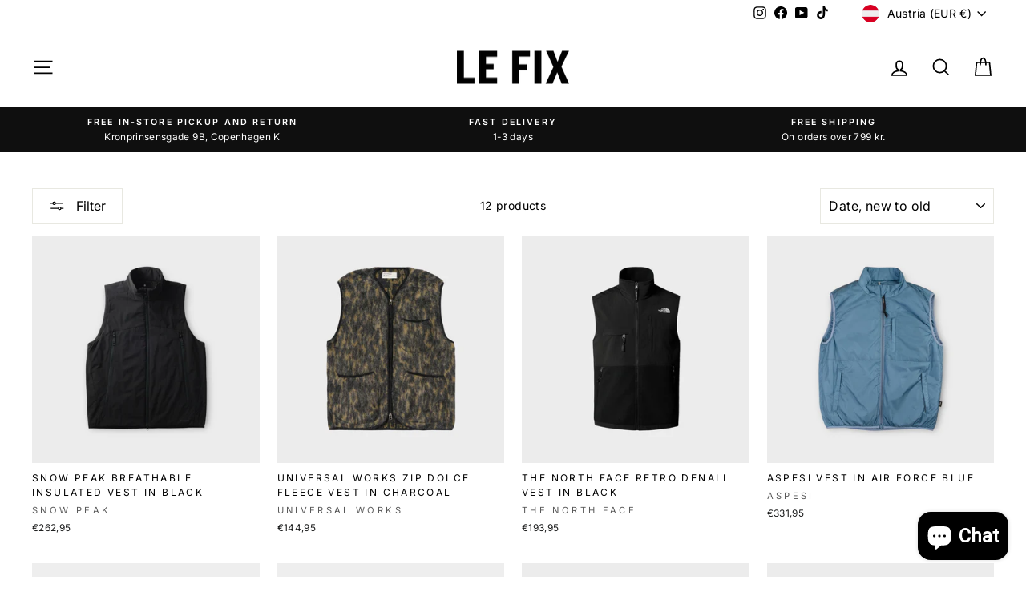

--- FILE ---
content_type: text/html; charset=utf-8
request_url: https://le-fix.com/en-eu/collections/vests
body_size: 29826
content:
<!doctype html>
<html class="no-js" lang="en" dir="ltr">
<head>
  <meta name="google-site-verification" content="DYm-TMeKnHDXEtq7Ht7lOVPNAhQhsl5QfS6xRqBVYJA" />
  <meta charset="utf-8">
  <meta http-equiv="X-UA-Compatible" content="IE=edge,chrome=1">
  <meta name="viewport" content="width=device-width,initial-scale=1">
  <meta name="theme-color" content="#3d6a3d">
  <link rel="canonical" href="https://le-fix.com/en-eu/collections/vests">
  <link rel="preconnect" href="https://cdn.shopify.com" crossorigin>
  <link rel="preconnect" href="https://fonts.shopifycdn.com" crossorigin>
  <link rel="dns-prefetch" href="https://productreviews.shopifycdn.com">
  <link rel="dns-prefetch" href="https://ajax.googleapis.com">
  <link rel="dns-prefetch" href="https://maps.googleapis.com">
  <link rel="dns-prefetch" href="https://maps.gstatic.com"><link rel="shortcut icon" href="//le-fix.com/cdn/shop/files/Design_uden_navn_15_32x32.png?v=1735391305" type="image/png" /><title>Buy vest | Large Selection | Fast delivery
&ndash; Le-fix.com
</title>
<meta name="description" content="We offer a wide selection of vests online at le-fix.com. Free shipping on orders over 600,-. 1-2 days delivery. 14 days return policy. Free Return."><meta property="og:site_name" content="Le-fix.com">
  <meta property="og:url" content="https://le-fix.com/en-eu/collections/vests">
  <meta property="og:title" content="Buy vest | Large Selection | Fast delivery">
  <meta property="og:type" content="website">
  <meta property="og:description" content="We offer a wide selection of vests online at le-fix.com. Free shipping on orders over 600,-. 1-2 days delivery. 14 days return policy. Free Return."><meta property="og:image" content="http://le-fix.com/cdn/shop/files/Le-Fix_e7af34f9-c83f-421f-bde9-db511fe35bc7.jpg?v=1621948936">
    <meta property="og:image:secure_url" content="https://le-fix.com/cdn/shop/files/Le-Fix_e7af34f9-c83f-421f-bde9-db511fe35bc7.jpg?v=1621948936">
    <meta property="og:image:width" content="1200">
    <meta property="og:image:height" content="628"><meta name="twitter:site" content="@">
  <meta name="twitter:card" content="summary_large_image">
  <meta name="twitter:title" content="Buy vest | Large Selection | Fast delivery">
  <meta name="twitter:description" content="We offer a wide selection of vests online at le-fix.com. Free shipping on orders over 600,-. 1-2 days delivery. 14 days return policy. Free Return.">
<style data-shopify>@font-face {
  font-family: Arimo;
  font-weight: 700;
  font-style: normal;
  font-display: swap;
  src: url("//le-fix.com/cdn/fonts/arimo/arimo_n7.1d2d0638e6a1228d86beb0e10006e3280ccb2d04.woff2") format("woff2"),
       url("//le-fix.com/cdn/fonts/arimo/arimo_n7.f4b9139e8eac4a17b38b8707044c20f54c3be479.woff") format("woff");
}

  @font-face {
  font-family: Inter;
  font-weight: 400;
  font-style: normal;
  font-display: swap;
  src: url("//le-fix.com/cdn/fonts/inter/inter_n4.b2a3f24c19b4de56e8871f609e73ca7f6d2e2bb9.woff2") format("woff2"),
       url("//le-fix.com/cdn/fonts/inter/inter_n4.af8052d517e0c9ffac7b814872cecc27ae1fa132.woff") format("woff");
}


  @font-face {
  font-family: Inter;
  font-weight: 600;
  font-style: normal;
  font-display: swap;
  src: url("//le-fix.com/cdn/fonts/inter/inter_n6.771af0474a71b3797eb38f3487d6fb79d43b6877.woff2") format("woff2"),
       url("//le-fix.com/cdn/fonts/inter/inter_n6.88c903d8f9e157d48b73b7777d0642925bcecde7.woff") format("woff");
}

  @font-face {
  font-family: Inter;
  font-weight: 400;
  font-style: italic;
  font-display: swap;
  src: url("//le-fix.com/cdn/fonts/inter/inter_i4.feae1981dda792ab80d117249d9c7e0f1017e5b3.woff2") format("woff2"),
       url("//le-fix.com/cdn/fonts/inter/inter_i4.62773b7113d5e5f02c71486623cf828884c85c6e.woff") format("woff");
}

  @font-face {
  font-family: Inter;
  font-weight: 600;
  font-style: italic;
  font-display: swap;
  src: url("//le-fix.com/cdn/fonts/inter/inter_i6.3bbe0fe1c7ee4f282f9c2e296f3e4401a48cbe19.woff2") format("woff2"),
       url("//le-fix.com/cdn/fonts/inter/inter_i6.8bea21f57a10d5416ddf685e2c91682ec237876d.woff") format("woff");
}

</style><link href="//le-fix.com/cdn/shop/t/44/assets/theme.css?v=51496350543504107501735389788" rel="stylesheet" type="text/css" media="all" />
<style data-shopify>:root {
    --typeHeaderPrimary: Arimo;
    --typeHeaderFallback: sans-serif;
    --typeHeaderSize: 30px;
    --typeHeaderWeight: 700;
    --typeHeaderLineHeight: 1;
    --typeHeaderSpacing: 0.025em;

    --typeBasePrimary:Inter;
    --typeBaseFallback:sans-serif;
    --typeBaseSize: 14px;
    --typeBaseWeight: 400;
    --typeBaseSpacing: 0.025em;
    --typeBaseLineHeight: 1.6;
    --typeBaselineHeightMinus01: 1.5;

    --typeCollectionTitle: 24px;

    --iconWeight: 4px;
    --iconLinecaps: miter;

    
        --buttonRadius: 0;
    

    --colorGridOverlayOpacity: 0.2;
    }

    .placeholder-content {
    background-image: linear-gradient(100deg, #e5e5e5 40%, #dddddd 63%, #e5e5e5 79%);
    }</style><script>
    document.documentElement.className = document.documentElement.className.replace('no-js', 'js');

    window.theme = window.theme || {};
    theme.routes = {
      home: "/en-eu",
      cart: "/en-eu/cart.js",
      cartPage: "/en-eu/cart",
      cartAdd: "/en-eu/cart/add.js",
      cartChange: "/en-eu/cart/change.js",
      search: "/en-eu/search",
      predictiveSearch: "/en-eu/search/suggest"
    };
    theme.strings = {
      soldOut: "Sold Out",
      unavailable: "Unavailable",
      inStockLabel: "In stock, ready to ship",
      oneStockLabel: "Low stock - [count] item left",
      otherStockLabel: "Low stock - [count] items left",
      willNotShipUntil: "Ready to ship [date]",
      willBeInStockAfter: "Back in stock [date]",
      waitingForStock: "Backordered, shipping soon",
      savePrice: "Save [saved_amount]",
      cartEmpty: "Your cart is currently empty.",
      cartTermsConfirmation: "You must agree with the terms and conditions of sales to check out",
      searchCollections: "Collections",
      searchPages: "Pages",
      searchArticles: "Articles",
      productFrom: "from ",
      maxQuantity: "You can only have [quantity] of [title] in your cart."
    };
    theme.settings = {
      cartType: "drawer",
      isCustomerTemplate: false,
      moneyFormat: "€{{amount_with_comma_separator}}",
      saveType: "percent",
      productImageSize: "square",
      productImageCover: false,
      predictiveSearch: true,
      predictiveSearchType: null,
      predictiveSearchVendor: false,
      predictiveSearchPrice: false,
      quickView: false,
      themeName: 'Impulse',
      themeVersion: "7.4.1"
    };
  </script>

  <script>window.performance && window.performance.mark && window.performance.mark('shopify.content_for_header.start');</script><meta id="shopify-digital-wallet" name="shopify-digital-wallet" content="/30944231560/digital_wallets/dialog">
<meta name="shopify-checkout-api-token" content="4275656ff870869d3e86ef96637fce30">
<link rel="alternate" type="application/atom+xml" title="Feed" href="/en-eu/collections/vests.atom" />
<link rel="alternate" hreflang="x-default" href="https://le-fix.com/collections/vests">
<link rel="alternate" hreflang="da" href="https://le-fix.com/collections/vests">
<link rel="alternate" hreflang="en" href="https://le-fix.com/en/collections/vests">
<link rel="alternate" hreflang="en-AT" href="https://le-fix.com/en-eu/collections/vests">
<link rel="alternate" hreflang="en-BE" href="https://le-fix.com/en-eu/collections/vests">
<link rel="alternate" hreflang="en-CH" href="https://le-fix.com/en-eu/collections/vests">
<link rel="alternate" hreflang="en-CZ" href="https://le-fix.com/en-eu/collections/vests">
<link rel="alternate" hreflang="en-DE" href="https://le-fix.com/en-eu/collections/vests">
<link rel="alternate" hreflang="en-ES" href="https://le-fix.com/en-eu/collections/vests">
<link rel="alternate" hreflang="en-FR" href="https://le-fix.com/en-eu/collections/vests">
<link rel="alternate" hreflang="en-GB" href="https://le-fix.com/en-eu/collections/vests">
<link rel="alternate" hreflang="en-IE" href="https://le-fix.com/en-eu/collections/vests">
<link rel="alternate" hreflang="en-IT" href="https://le-fix.com/en-eu/collections/vests">
<link rel="alternate" hreflang="en-NL" href="https://le-fix.com/en-eu/collections/vests">
<link rel="alternate" hreflang="en-PL" href="https://le-fix.com/en-eu/collections/vests">
<link rel="alternate" hreflang="en-RU" href="https://le-fix.com/en-eu/collections/vests">
<link rel="alternate" hreflang="en-SK" href="https://le-fix.com/en-eu/collections/vests">
<link rel="alternate" type="application/json+oembed" href="https://le-fix.com/en-eu/collections/vests.oembed">
<script async="async" src="/checkouts/internal/preloads.js?locale=en-AT"></script>
<link rel="preconnect" href="https://shop.app" crossorigin="anonymous">
<script async="async" src="https://shop.app/checkouts/internal/preloads.js?locale=en-AT&shop_id=30944231560" crossorigin="anonymous"></script>
<script id="apple-pay-shop-capabilities" type="application/json">{"shopId":30944231560,"countryCode":"DK","currencyCode":"EUR","merchantCapabilities":["supports3DS"],"merchantId":"gid:\/\/shopify\/Shop\/30944231560","merchantName":"Le-fix.com","requiredBillingContactFields":["postalAddress","email","phone"],"requiredShippingContactFields":["postalAddress","email","phone"],"shippingType":"shipping","supportedNetworks":["visa","maestro","masterCard","amex"],"total":{"type":"pending","label":"Le-fix.com","amount":"1.00"},"shopifyPaymentsEnabled":true,"supportsSubscriptions":true}</script>
<script id="shopify-features" type="application/json">{"accessToken":"4275656ff870869d3e86ef96637fce30","betas":["rich-media-storefront-analytics"],"domain":"le-fix.com","predictiveSearch":true,"shopId":30944231560,"locale":"en"}</script>
<script>var Shopify = Shopify || {};
Shopify.shop = "le-fix-com.myshopify.com";
Shopify.locale = "en";
Shopify.currency = {"active":"EUR","rate":"0.13657086"};
Shopify.country = "AT";
Shopify.theme = {"name":"Le Fix - 2024 - 4 juni","id":161432699228,"schema_name":"Impulse","schema_version":"7.4.1","theme_store_id":857,"role":"main"};
Shopify.theme.handle = "null";
Shopify.theme.style = {"id":null,"handle":null};
Shopify.cdnHost = "le-fix.com/cdn";
Shopify.routes = Shopify.routes || {};
Shopify.routes.root = "/en-eu/";</script>
<script type="module">!function(o){(o.Shopify=o.Shopify||{}).modules=!0}(window);</script>
<script>!function(o){function n(){var o=[];function n(){o.push(Array.prototype.slice.apply(arguments))}return n.q=o,n}var t=o.Shopify=o.Shopify||{};t.loadFeatures=n(),t.autoloadFeatures=n()}(window);</script>
<script>
  window.ShopifyPay = window.ShopifyPay || {};
  window.ShopifyPay.apiHost = "shop.app\/pay";
  window.ShopifyPay.redirectState = null;
</script>
<script id="shop-js-analytics" type="application/json">{"pageType":"collection"}</script>
<script defer="defer" async type="module" src="//le-fix.com/cdn/shopifycloud/shop-js/modules/v2/client.init-shop-cart-sync_BT-GjEfc.en.esm.js"></script>
<script defer="defer" async type="module" src="//le-fix.com/cdn/shopifycloud/shop-js/modules/v2/chunk.common_D58fp_Oc.esm.js"></script>
<script defer="defer" async type="module" src="//le-fix.com/cdn/shopifycloud/shop-js/modules/v2/chunk.modal_xMitdFEc.esm.js"></script>
<script type="module">
  await import("//le-fix.com/cdn/shopifycloud/shop-js/modules/v2/client.init-shop-cart-sync_BT-GjEfc.en.esm.js");
await import("//le-fix.com/cdn/shopifycloud/shop-js/modules/v2/chunk.common_D58fp_Oc.esm.js");
await import("//le-fix.com/cdn/shopifycloud/shop-js/modules/v2/chunk.modal_xMitdFEc.esm.js");

  window.Shopify.SignInWithShop?.initShopCartSync?.({"fedCMEnabled":true,"windoidEnabled":true});

</script>
<script>
  window.Shopify = window.Shopify || {};
  if (!window.Shopify.featureAssets) window.Shopify.featureAssets = {};
  window.Shopify.featureAssets['shop-js'] = {"shop-cart-sync":["modules/v2/client.shop-cart-sync_DZOKe7Ll.en.esm.js","modules/v2/chunk.common_D58fp_Oc.esm.js","modules/v2/chunk.modal_xMitdFEc.esm.js"],"init-fed-cm":["modules/v2/client.init-fed-cm_B6oLuCjv.en.esm.js","modules/v2/chunk.common_D58fp_Oc.esm.js","modules/v2/chunk.modal_xMitdFEc.esm.js"],"shop-cash-offers":["modules/v2/client.shop-cash-offers_D2sdYoxE.en.esm.js","modules/v2/chunk.common_D58fp_Oc.esm.js","modules/v2/chunk.modal_xMitdFEc.esm.js"],"shop-login-button":["modules/v2/client.shop-login-button_QeVjl5Y3.en.esm.js","modules/v2/chunk.common_D58fp_Oc.esm.js","modules/v2/chunk.modal_xMitdFEc.esm.js"],"pay-button":["modules/v2/client.pay-button_DXTOsIq6.en.esm.js","modules/v2/chunk.common_D58fp_Oc.esm.js","modules/v2/chunk.modal_xMitdFEc.esm.js"],"shop-button":["modules/v2/client.shop-button_DQZHx9pm.en.esm.js","modules/v2/chunk.common_D58fp_Oc.esm.js","modules/v2/chunk.modal_xMitdFEc.esm.js"],"avatar":["modules/v2/client.avatar_BTnouDA3.en.esm.js"],"init-windoid":["modules/v2/client.init-windoid_CR1B-cfM.en.esm.js","modules/v2/chunk.common_D58fp_Oc.esm.js","modules/v2/chunk.modal_xMitdFEc.esm.js"],"init-shop-for-new-customer-accounts":["modules/v2/client.init-shop-for-new-customer-accounts_C_vY_xzh.en.esm.js","modules/v2/client.shop-login-button_QeVjl5Y3.en.esm.js","modules/v2/chunk.common_D58fp_Oc.esm.js","modules/v2/chunk.modal_xMitdFEc.esm.js"],"init-shop-email-lookup-coordinator":["modules/v2/client.init-shop-email-lookup-coordinator_BI7n9ZSv.en.esm.js","modules/v2/chunk.common_D58fp_Oc.esm.js","modules/v2/chunk.modal_xMitdFEc.esm.js"],"init-shop-cart-sync":["modules/v2/client.init-shop-cart-sync_BT-GjEfc.en.esm.js","modules/v2/chunk.common_D58fp_Oc.esm.js","modules/v2/chunk.modal_xMitdFEc.esm.js"],"shop-toast-manager":["modules/v2/client.shop-toast-manager_DiYdP3xc.en.esm.js","modules/v2/chunk.common_D58fp_Oc.esm.js","modules/v2/chunk.modal_xMitdFEc.esm.js"],"init-customer-accounts":["modules/v2/client.init-customer-accounts_D9ZNqS-Q.en.esm.js","modules/v2/client.shop-login-button_QeVjl5Y3.en.esm.js","modules/v2/chunk.common_D58fp_Oc.esm.js","modules/v2/chunk.modal_xMitdFEc.esm.js"],"init-customer-accounts-sign-up":["modules/v2/client.init-customer-accounts-sign-up_iGw4briv.en.esm.js","modules/v2/client.shop-login-button_QeVjl5Y3.en.esm.js","modules/v2/chunk.common_D58fp_Oc.esm.js","modules/v2/chunk.modal_xMitdFEc.esm.js"],"shop-follow-button":["modules/v2/client.shop-follow-button_CqMgW2wH.en.esm.js","modules/v2/chunk.common_D58fp_Oc.esm.js","modules/v2/chunk.modal_xMitdFEc.esm.js"],"checkout-modal":["modules/v2/client.checkout-modal_xHeaAweL.en.esm.js","modules/v2/chunk.common_D58fp_Oc.esm.js","modules/v2/chunk.modal_xMitdFEc.esm.js"],"shop-login":["modules/v2/client.shop-login_D91U-Q7h.en.esm.js","modules/v2/chunk.common_D58fp_Oc.esm.js","modules/v2/chunk.modal_xMitdFEc.esm.js"],"lead-capture":["modules/v2/client.lead-capture_BJmE1dJe.en.esm.js","modules/v2/chunk.common_D58fp_Oc.esm.js","modules/v2/chunk.modal_xMitdFEc.esm.js"],"payment-terms":["modules/v2/client.payment-terms_Ci9AEqFq.en.esm.js","modules/v2/chunk.common_D58fp_Oc.esm.js","modules/v2/chunk.modal_xMitdFEc.esm.js"]};
</script>
<script>(function() {
  var isLoaded = false;
  function asyncLoad() {
    if (isLoaded) return;
    isLoaded = true;
    var urls = ["https:\/\/ecommplugins-scripts.trustpilot.com\/v2.1\/js\/header.min.js?settings=eyJrZXkiOiI1RDFuN2VjQ093M29XR29iIn0=\u0026v=2.5\u0026shop=le-fix-com.myshopify.com","https:\/\/ecommplugins-trustboxsettings.trustpilot.com\/le-fix-com.myshopify.com.js?settings=1603280271440\u0026shop=le-fix-com.myshopify.com","https:\/\/widget.trustpilot.com\/bootstrap\/v5\/tp.widget.sync.bootstrap.min.js?shop=le-fix-com.myshopify.com","https:\/\/api.reaktion.com\/assets\/tracking\/store.js?s=taLRbNtoDQWb4Rc2ZdN0fyn0jWRlwK3d\u0026shop=le-fix-com.myshopify.com","\/\/cdn.shopify.com\/proxy\/e28991d20625b07e344ba7032d47e4ff7dfcde1bb13d5b0e4327c73c4c583568\/widget.cdn.sprii.io\/sprii-checkout-shopify.js?ver=1743584119517\u0026shop=le-fix-com.myshopify.com\u0026sp-cache-control=cHVibGljLCBtYXgtYWdlPTkwMA","https:\/\/cdn1.profitmetrics.io\/14FAB73948FD5BF0\/shopify-bundle.js?shop=le-fix-com.myshopify.com","https:\/\/cdn.hextom.com\/js\/freeshippingbar.js?shop=le-fix-com.myshopify.com"];
    for (var i = 0; i < urls.length; i++) {
      var s = document.createElement('script');
      s.type = 'text/javascript';
      s.async = true;
      s.src = urls[i];
      var x = document.getElementsByTagName('script')[0];
      x.parentNode.insertBefore(s, x);
    }
  };
  if(window.attachEvent) {
    window.attachEvent('onload', asyncLoad);
  } else {
    window.addEventListener('load', asyncLoad, false);
  }
})();</script>
<script id="__st">var __st={"a":30944231560,"offset":3600,"reqid":"aa6db26b-97f6-462b-b45b-d58773ad5889-1769148281","pageurl":"le-fix.com\/en-eu\/collections\/vests","u":"69df50529e54","p":"collection","rtyp":"collection","rid":216473862301};</script>
<script>window.ShopifyPaypalV4VisibilityTracking = true;</script>
<script id="captcha-bootstrap">!function(){'use strict';const t='contact',e='account',n='new_comment',o=[[t,t],['blogs',n],['comments',n],[t,'customer']],c=[[e,'customer_login'],[e,'guest_login'],[e,'recover_customer_password'],[e,'create_customer']],r=t=>t.map((([t,e])=>`form[action*='/${t}']:not([data-nocaptcha='true']) input[name='form_type'][value='${e}']`)).join(','),a=t=>()=>t?[...document.querySelectorAll(t)].map((t=>t.form)):[];function s(){const t=[...o],e=r(t);return a(e)}const i='password',u='form_key',d=['recaptcha-v3-token','g-recaptcha-response','h-captcha-response',i],f=()=>{try{return window.sessionStorage}catch{return}},m='__shopify_v',_=t=>t.elements[u];function p(t,e,n=!1){try{const o=window.sessionStorage,c=JSON.parse(o.getItem(e)),{data:r}=function(t){const{data:e,action:n}=t;return t[m]||n?{data:e,action:n}:{data:t,action:n}}(c);for(const[e,n]of Object.entries(r))t.elements[e]&&(t.elements[e].value=n);n&&o.removeItem(e)}catch(o){console.error('form repopulation failed',{error:o})}}const l='form_type',E='cptcha';function T(t){t.dataset[E]=!0}const w=window,h=w.document,L='Shopify',v='ce_forms',y='captcha';let A=!1;((t,e)=>{const n=(g='f06e6c50-85a8-45c8-87d0-21a2b65856fe',I='https://cdn.shopify.com/shopifycloud/storefront-forms-hcaptcha/ce_storefront_forms_captcha_hcaptcha.v1.5.2.iife.js',D={infoText:'Protected by hCaptcha',privacyText:'Privacy',termsText:'Terms'},(t,e,n)=>{const o=w[L][v],c=o.bindForm;if(c)return c(t,g,e,D).then(n);var r;o.q.push([[t,g,e,D],n]),r=I,A||(h.body.append(Object.assign(h.createElement('script'),{id:'captcha-provider',async:!0,src:r})),A=!0)});var g,I,D;w[L]=w[L]||{},w[L][v]=w[L][v]||{},w[L][v].q=[],w[L][y]=w[L][y]||{},w[L][y].protect=function(t,e){n(t,void 0,e),T(t)},Object.freeze(w[L][y]),function(t,e,n,w,h,L){const[v,y,A,g]=function(t,e,n){const i=e?o:[],u=t?c:[],d=[...i,...u],f=r(d),m=r(i),_=r(d.filter((([t,e])=>n.includes(e))));return[a(f),a(m),a(_),s()]}(w,h,L),I=t=>{const e=t.target;return e instanceof HTMLFormElement?e:e&&e.form},D=t=>v().includes(t);t.addEventListener('submit',(t=>{const e=I(t);if(!e)return;const n=D(e)&&!e.dataset.hcaptchaBound&&!e.dataset.recaptchaBound,o=_(e),c=g().includes(e)&&(!o||!o.value);(n||c)&&t.preventDefault(),c&&!n&&(function(t){try{if(!f())return;!function(t){const e=f();if(!e)return;const n=_(t);if(!n)return;const o=n.value;o&&e.removeItem(o)}(t);const e=Array.from(Array(32),(()=>Math.random().toString(36)[2])).join('');!function(t,e){_(t)||t.append(Object.assign(document.createElement('input'),{type:'hidden',name:u})),t.elements[u].value=e}(t,e),function(t,e){const n=f();if(!n)return;const o=[...t.querySelectorAll(`input[type='${i}']`)].map((({name:t})=>t)),c=[...d,...o],r={};for(const[a,s]of new FormData(t).entries())c.includes(a)||(r[a]=s);n.setItem(e,JSON.stringify({[m]:1,action:t.action,data:r}))}(t,e)}catch(e){console.error('failed to persist form',e)}}(e),e.submit())}));const S=(t,e)=>{t&&!t.dataset[E]&&(n(t,e.some((e=>e===t))),T(t))};for(const o of['focusin','change'])t.addEventListener(o,(t=>{const e=I(t);D(e)&&S(e,y())}));const B=e.get('form_key'),M=e.get(l),P=B&&M;t.addEventListener('DOMContentLoaded',(()=>{const t=y();if(P)for(const e of t)e.elements[l].value===M&&p(e,B);[...new Set([...A(),...v().filter((t=>'true'===t.dataset.shopifyCaptcha))])].forEach((e=>S(e,t)))}))}(h,new URLSearchParams(w.location.search),n,t,e,['guest_login'])})(!0,!1)}();</script>
<script integrity="sha256-4kQ18oKyAcykRKYeNunJcIwy7WH5gtpwJnB7kiuLZ1E=" data-source-attribution="shopify.loadfeatures" defer="defer" src="//le-fix.com/cdn/shopifycloud/storefront/assets/storefront/load_feature-a0a9edcb.js" crossorigin="anonymous"></script>
<script crossorigin="anonymous" defer="defer" src="//le-fix.com/cdn/shopifycloud/storefront/assets/shopify_pay/storefront-65b4c6d7.js?v=20250812"></script>
<script data-source-attribution="shopify.dynamic_checkout.dynamic.init">var Shopify=Shopify||{};Shopify.PaymentButton=Shopify.PaymentButton||{isStorefrontPortableWallets:!0,init:function(){window.Shopify.PaymentButton.init=function(){};var t=document.createElement("script");t.src="https://le-fix.com/cdn/shopifycloud/portable-wallets/latest/portable-wallets.en.js",t.type="module",document.head.appendChild(t)}};
</script>
<script data-source-attribution="shopify.dynamic_checkout.buyer_consent">
  function portableWalletsHideBuyerConsent(e){var t=document.getElementById("shopify-buyer-consent"),n=document.getElementById("shopify-subscription-policy-button");t&&n&&(t.classList.add("hidden"),t.setAttribute("aria-hidden","true"),n.removeEventListener("click",e))}function portableWalletsShowBuyerConsent(e){var t=document.getElementById("shopify-buyer-consent"),n=document.getElementById("shopify-subscription-policy-button");t&&n&&(t.classList.remove("hidden"),t.removeAttribute("aria-hidden"),n.addEventListener("click",e))}window.Shopify?.PaymentButton&&(window.Shopify.PaymentButton.hideBuyerConsent=portableWalletsHideBuyerConsent,window.Shopify.PaymentButton.showBuyerConsent=portableWalletsShowBuyerConsent);
</script>
<script data-source-attribution="shopify.dynamic_checkout.cart.bootstrap">document.addEventListener("DOMContentLoaded",(function(){function t(){return document.querySelector("shopify-accelerated-checkout-cart, shopify-accelerated-checkout")}if(t())Shopify.PaymentButton.init();else{new MutationObserver((function(e,n){t()&&(Shopify.PaymentButton.init(),n.disconnect())})).observe(document.body,{childList:!0,subtree:!0})}}));
</script>
<script id='scb4127' type='text/javascript' async='' src='https://le-fix.com/cdn/shopifycloud/privacy-banner/storefront-banner.js'></script><link id="shopify-accelerated-checkout-styles" rel="stylesheet" media="screen" href="https://le-fix.com/cdn/shopifycloud/portable-wallets/latest/accelerated-checkout-backwards-compat.css" crossorigin="anonymous">
<style id="shopify-accelerated-checkout-cart">
        #shopify-buyer-consent {
  margin-top: 1em;
  display: inline-block;
  width: 100%;
}

#shopify-buyer-consent.hidden {
  display: none;
}

#shopify-subscription-policy-button {
  background: none;
  border: none;
  padding: 0;
  text-decoration: underline;
  font-size: inherit;
  cursor: pointer;
}

#shopify-subscription-policy-button::before {
  box-shadow: none;
}

      </style>

<script>window.performance && window.performance.mark && window.performance.mark('shopify.content_for_header.end');</script>

   <script src="//le-fix.com/cdn/shop/t/44/assets/vendor-scripts-v11.js?v=133462985226842869981713873510" defer="defer"></script><link rel="stylesheet" href="//le-fix.com/cdn/shop/t/44/assets/country-flags.css"><script src="//le-fix.com/cdn/shop/t/44/assets/theme.js?v=136904160527539270741713873510" defer="defer"></script>
  <script src="//cdn.shopify.com/s/files/1/0382/4185/files/ajaxinate.js?937" type="text/javascript"></script>
  <link rel="preload" as="image" href="https://le-fix.com/cdn/shop/files/le-fix-in-copenhagen-min.webp">
<!-- BEGIN app block: shopify://apps/writetext-ai/blocks/app-embed/36dc8526-3460-49e8-bea7-9888adfdbbfd --><!-- Added by WriteText.ai v2.0 --><meta name="wtai-verification" content="5e160e36fc4e62cb0954f16f2c18b3d550e6edb3" >

<!-- /Added by WriteText.ai v2.0 -->

<!-- END app block --><!-- BEGIN app block: shopify://apps/klaviyo-email-marketing-sms/blocks/klaviyo-onsite-embed/2632fe16-c075-4321-a88b-50b567f42507 -->












  <script async src="https://static.klaviyo.com/onsite/js/L4TRiK/klaviyo.js?company_id=L4TRiK"></script>
  <script>!function(){if(!window.klaviyo){window._klOnsite=window._klOnsite||[];try{window.klaviyo=new Proxy({},{get:function(n,i){return"push"===i?function(){var n;(n=window._klOnsite).push.apply(n,arguments)}:function(){for(var n=arguments.length,o=new Array(n),w=0;w<n;w++)o[w]=arguments[w];var t="function"==typeof o[o.length-1]?o.pop():void 0,e=new Promise((function(n){window._klOnsite.push([i].concat(o,[function(i){t&&t(i),n(i)}]))}));return e}}})}catch(n){window.klaviyo=window.klaviyo||[],window.klaviyo.push=function(){var n;(n=window._klOnsite).push.apply(n,arguments)}}}}();</script>

  




  <script>
    window.klaviyoReviewsProductDesignMode = false
  </script>







<!-- END app block --><script src="https://cdn.shopify.com/extensions/0199a9f1-c4f6-7aac-b503-89501cfc1114/gowish-shopify-app-65/assets/serverside-tracking.js" type="text/javascript" defer="defer"></script>
<script src="https://cdn.shopify.com/extensions/e8878072-2f6b-4e89-8082-94b04320908d/inbox-1254/assets/inbox-chat-loader.js" type="text/javascript" defer="defer"></script>
<link href="https://monorail-edge.shopifysvc.com" rel="dns-prefetch">
<script>(function(){if ("sendBeacon" in navigator && "performance" in window) {try {var session_token_from_headers = performance.getEntriesByType('navigation')[0].serverTiming.find(x => x.name == '_s').description;} catch {var session_token_from_headers = undefined;}var session_cookie_matches = document.cookie.match(/_shopify_s=([^;]*)/);var session_token_from_cookie = session_cookie_matches && session_cookie_matches.length === 2 ? session_cookie_matches[1] : "";var session_token = session_token_from_headers || session_token_from_cookie || "";function handle_abandonment_event(e) {var entries = performance.getEntries().filter(function(entry) {return /monorail-edge.shopifysvc.com/.test(entry.name);});if (!window.abandonment_tracked && entries.length === 0) {window.abandonment_tracked = true;var currentMs = Date.now();var navigation_start = performance.timing.navigationStart;var payload = {shop_id: 30944231560,url: window.location.href,navigation_start,duration: currentMs - navigation_start,session_token,page_type: "collection"};window.navigator.sendBeacon("https://monorail-edge.shopifysvc.com/v1/produce", JSON.stringify({schema_id: "online_store_buyer_site_abandonment/1.1",payload: payload,metadata: {event_created_at_ms: currentMs,event_sent_at_ms: currentMs}}));}}window.addEventListener('pagehide', handle_abandonment_event);}}());</script>
<script id="web-pixels-manager-setup">(function e(e,d,r,n,o){if(void 0===o&&(o={}),!Boolean(null===(a=null===(i=window.Shopify)||void 0===i?void 0:i.analytics)||void 0===a?void 0:a.replayQueue)){var i,a;window.Shopify=window.Shopify||{};var t=window.Shopify;t.analytics=t.analytics||{};var s=t.analytics;s.replayQueue=[],s.publish=function(e,d,r){return s.replayQueue.push([e,d,r]),!0};try{self.performance.mark("wpm:start")}catch(e){}var l=function(){var e={modern:/Edge?\/(1{2}[4-9]|1[2-9]\d|[2-9]\d{2}|\d{4,})\.\d+(\.\d+|)|Firefox\/(1{2}[4-9]|1[2-9]\d|[2-9]\d{2}|\d{4,})\.\d+(\.\d+|)|Chrom(ium|e)\/(9{2}|\d{3,})\.\d+(\.\d+|)|(Maci|X1{2}).+ Version\/(15\.\d+|(1[6-9]|[2-9]\d|\d{3,})\.\d+)([,.]\d+|)( \(\w+\)|)( Mobile\/\w+|) Safari\/|Chrome.+OPR\/(9{2}|\d{3,})\.\d+\.\d+|(CPU[ +]OS|iPhone[ +]OS|CPU[ +]iPhone|CPU IPhone OS|CPU iPad OS)[ +]+(15[._]\d+|(1[6-9]|[2-9]\d|\d{3,})[._]\d+)([._]\d+|)|Android:?[ /-](13[3-9]|1[4-9]\d|[2-9]\d{2}|\d{4,})(\.\d+|)(\.\d+|)|Android.+Firefox\/(13[5-9]|1[4-9]\d|[2-9]\d{2}|\d{4,})\.\d+(\.\d+|)|Android.+Chrom(ium|e)\/(13[3-9]|1[4-9]\d|[2-9]\d{2}|\d{4,})\.\d+(\.\d+|)|SamsungBrowser\/([2-9]\d|\d{3,})\.\d+/,legacy:/Edge?\/(1[6-9]|[2-9]\d|\d{3,})\.\d+(\.\d+|)|Firefox\/(5[4-9]|[6-9]\d|\d{3,})\.\d+(\.\d+|)|Chrom(ium|e)\/(5[1-9]|[6-9]\d|\d{3,})\.\d+(\.\d+|)([\d.]+$|.*Safari\/(?![\d.]+ Edge\/[\d.]+$))|(Maci|X1{2}).+ Version\/(10\.\d+|(1[1-9]|[2-9]\d|\d{3,})\.\d+)([,.]\d+|)( \(\w+\)|)( Mobile\/\w+|) Safari\/|Chrome.+OPR\/(3[89]|[4-9]\d|\d{3,})\.\d+\.\d+|(CPU[ +]OS|iPhone[ +]OS|CPU[ +]iPhone|CPU IPhone OS|CPU iPad OS)[ +]+(10[._]\d+|(1[1-9]|[2-9]\d|\d{3,})[._]\d+)([._]\d+|)|Android:?[ /-](13[3-9]|1[4-9]\d|[2-9]\d{2}|\d{4,})(\.\d+|)(\.\d+|)|Mobile Safari.+OPR\/([89]\d|\d{3,})\.\d+\.\d+|Android.+Firefox\/(13[5-9]|1[4-9]\d|[2-9]\d{2}|\d{4,})\.\d+(\.\d+|)|Android.+Chrom(ium|e)\/(13[3-9]|1[4-9]\d|[2-9]\d{2}|\d{4,})\.\d+(\.\d+|)|Android.+(UC? ?Browser|UCWEB|U3)[ /]?(15\.([5-9]|\d{2,})|(1[6-9]|[2-9]\d|\d{3,})\.\d+)\.\d+|SamsungBrowser\/(5\.\d+|([6-9]|\d{2,})\.\d+)|Android.+MQ{2}Browser\/(14(\.(9|\d{2,})|)|(1[5-9]|[2-9]\d|\d{3,})(\.\d+|))(\.\d+|)|K[Aa][Ii]OS\/(3\.\d+|([4-9]|\d{2,})\.\d+)(\.\d+|)/},d=e.modern,r=e.legacy,n=navigator.userAgent;return n.match(d)?"modern":n.match(r)?"legacy":"unknown"}(),u="modern"===l?"modern":"legacy",c=(null!=n?n:{modern:"",legacy:""})[u],f=function(e){return[e.baseUrl,"/wpm","/b",e.hashVersion,"modern"===e.buildTarget?"m":"l",".js"].join("")}({baseUrl:d,hashVersion:r,buildTarget:u}),m=function(e){var d=e.version,r=e.bundleTarget,n=e.surface,o=e.pageUrl,i=e.monorailEndpoint;return{emit:function(e){var a=e.status,t=e.errorMsg,s=(new Date).getTime(),l=JSON.stringify({metadata:{event_sent_at_ms:s},events:[{schema_id:"web_pixels_manager_load/3.1",payload:{version:d,bundle_target:r,page_url:o,status:a,surface:n,error_msg:t},metadata:{event_created_at_ms:s}}]});if(!i)return console&&console.warn&&console.warn("[Web Pixels Manager] No Monorail endpoint provided, skipping logging."),!1;try{return self.navigator.sendBeacon.bind(self.navigator)(i,l)}catch(e){}var u=new XMLHttpRequest;try{return u.open("POST",i,!0),u.setRequestHeader("Content-Type","text/plain"),u.send(l),!0}catch(e){return console&&console.warn&&console.warn("[Web Pixels Manager] Got an unhandled error while logging to Monorail."),!1}}}}({version:r,bundleTarget:l,surface:e.surface,pageUrl:self.location.href,monorailEndpoint:e.monorailEndpoint});try{o.browserTarget=l,function(e){var d=e.src,r=e.async,n=void 0===r||r,o=e.onload,i=e.onerror,a=e.sri,t=e.scriptDataAttributes,s=void 0===t?{}:t,l=document.createElement("script"),u=document.querySelector("head"),c=document.querySelector("body");if(l.async=n,l.src=d,a&&(l.integrity=a,l.crossOrigin="anonymous"),s)for(var f in s)if(Object.prototype.hasOwnProperty.call(s,f))try{l.dataset[f]=s[f]}catch(e){}if(o&&l.addEventListener("load",o),i&&l.addEventListener("error",i),u)u.appendChild(l);else{if(!c)throw new Error("Did not find a head or body element to append the script");c.appendChild(l)}}({src:f,async:!0,onload:function(){if(!function(){var e,d;return Boolean(null===(d=null===(e=window.Shopify)||void 0===e?void 0:e.analytics)||void 0===d?void 0:d.initialized)}()){var d=window.webPixelsManager.init(e)||void 0;if(d){var r=window.Shopify.analytics;r.replayQueue.forEach((function(e){var r=e[0],n=e[1],o=e[2];d.publishCustomEvent(r,n,o)})),r.replayQueue=[],r.publish=d.publishCustomEvent,r.visitor=d.visitor,r.initialized=!0}}},onerror:function(){return m.emit({status:"failed",errorMsg:"".concat(f," has failed to load")})},sri:function(e){var d=/^sha384-[A-Za-z0-9+/=]+$/;return"string"==typeof e&&d.test(e)}(c)?c:"",scriptDataAttributes:o}),m.emit({status:"loading"})}catch(e){m.emit({status:"failed",errorMsg:(null==e?void 0:e.message)||"Unknown error"})}}})({shopId: 30944231560,storefrontBaseUrl: "https://le-fix.com",extensionsBaseUrl: "https://extensions.shopifycdn.com/cdn/shopifycloud/web-pixels-manager",monorailEndpoint: "https://monorail-edge.shopifysvc.com/unstable/produce_batch",surface: "storefront-renderer",enabledBetaFlags: ["2dca8a86"],webPixelsConfigList: [{"id":"3594420572","configuration":"{\"accountID\":\"L4TRiK\",\"webPixelConfig\":\"eyJlbmFibGVBZGRlZFRvQ2FydEV2ZW50cyI6IHRydWV9\"}","eventPayloadVersion":"v1","runtimeContext":"STRICT","scriptVersion":"524f6c1ee37bacdca7657a665bdca589","type":"APP","apiClientId":123074,"privacyPurposes":["ANALYTICS","MARKETING"],"dataSharingAdjustments":{"protectedCustomerApprovalScopes":["read_customer_address","read_customer_email","read_customer_name","read_customer_personal_data","read_customer_phone"]}},{"id":"3154706780","configuration":"{\"accountID\":\"123\"}","eventPayloadVersion":"v1","runtimeContext":"STRICT","scriptVersion":"61c187d11efbda34e77a71a4f2e562df","type":"APP","apiClientId":124322480129,"privacyPurposes":["ANALYTICS"],"dataSharingAdjustments":{"protectedCustomerApprovalScopes":["read_customer_personal_data"]}},{"id":"1840447836","configuration":"{\"tagID\":\"2614428777584\"}","eventPayloadVersion":"v1","runtimeContext":"STRICT","scriptVersion":"18031546ee651571ed29edbe71a3550b","type":"APP","apiClientId":3009811,"privacyPurposes":["ANALYTICS","MARKETING","SALE_OF_DATA"],"dataSharingAdjustments":{"protectedCustomerApprovalScopes":["read_customer_address","read_customer_email","read_customer_name","read_customer_personal_data","read_customer_phone"]}},{"id":"965411164","configuration":"{\"config\":\"{\\\"google_tag_ids\\\":[\\\"G-J8HJ0DYMGB\\\",\\\"AW-965629892\\\"],\\\"target_country\\\":\\\"ZZ\\\",\\\"gtag_events\\\":[{\\\"type\\\":\\\"search\\\",\\\"action_label\\\":[\\\"G-J8HJ0DYMGB\\\",\\\"AW-965629892\\\/OVZWCIn_8egBEMSvucwD\\\"]},{\\\"type\\\":\\\"begin_checkout\\\",\\\"action_label\\\":[\\\"G-J8HJ0DYMGB\\\",\\\"AW-965629892\\\/0l3fCIb_8egBEMSvucwD\\\"]},{\\\"type\\\":\\\"view_item\\\",\\\"action_label\\\":[\\\"G-J8HJ0DYMGB\\\",\\\"AW-965629892\\\/QTBYCID_8egBEMSvucwD\\\"]},{\\\"type\\\":\\\"purchase\\\",\\\"action_label\\\":[\\\"G-J8HJ0DYMGB\\\",\\\"AW-965629892\\\/zgEyCPPv2bsZEMSvucwD\\\"]},{\\\"type\\\":\\\"page_view\\\",\\\"action_label\\\":[\\\"G-J8HJ0DYMGB\\\",\\\"AW-965629892\\\/KAOXCPr-8egBEMSvucwD\\\"]},{\\\"type\\\":\\\"add_payment_info\\\",\\\"action_label\\\":[\\\"G-J8HJ0DYMGB\\\",\\\"AW-965629892\\\/KB1ICIz_8egBEMSvucwD\\\"]},{\\\"type\\\":\\\"add_to_cart\\\",\\\"action_label\\\":[\\\"G-J8HJ0DYMGB\\\",\\\"AW-965629892\\\/dujzCPbv2bsZEMSvucwD\\\"]}],\\\"enable_monitoring_mode\\\":false}\"}","eventPayloadVersion":"v1","runtimeContext":"OPEN","scriptVersion":"b2a88bafab3e21179ed38636efcd8a93","type":"APP","apiClientId":1780363,"privacyPurposes":[],"dataSharingAdjustments":{"protectedCustomerApprovalScopes":["read_customer_address","read_customer_email","read_customer_name","read_customer_personal_data","read_customer_phone"]}},{"id":"822935900","configuration":"{\"pixelCode\":\"CCKRSVRC77UFANUR20EG\"}","eventPayloadVersion":"v1","runtimeContext":"STRICT","scriptVersion":"22e92c2ad45662f435e4801458fb78cc","type":"APP","apiClientId":4383523,"privacyPurposes":["ANALYTICS","MARKETING","SALE_OF_DATA"],"dataSharingAdjustments":{"protectedCustomerApprovalScopes":["read_customer_address","read_customer_email","read_customer_name","read_customer_personal_data","read_customer_phone"]}},{"id":"460718428","configuration":"{\"pixel_id\":\"1520729451573085\",\"pixel_type\":\"facebook_pixel\",\"metaapp_system_user_token\":\"-\"}","eventPayloadVersion":"v1","runtimeContext":"OPEN","scriptVersion":"ca16bc87fe92b6042fbaa3acc2fbdaa6","type":"APP","apiClientId":2329312,"privacyPurposes":["ANALYTICS","MARKETING","SALE_OF_DATA"],"dataSharingAdjustments":{"protectedCustomerApprovalScopes":["read_customer_address","read_customer_email","read_customer_name","read_customer_personal_data","read_customer_phone"]}},{"id":"258834780","eventPayloadVersion":"1","runtimeContext":"LAX","scriptVersion":"1","type":"CUSTOM","privacyPurposes":[],"name":"PM - Script"},{"id":"259391836","eventPayloadVersion":"1","runtimeContext":"LAX","scriptVersion":"1","type":"CUSTOM","privacyPurposes":[],"name":"PM Convewrsion Booster"},{"id":"shopify-app-pixel","configuration":"{}","eventPayloadVersion":"v1","runtimeContext":"STRICT","scriptVersion":"0450","apiClientId":"shopify-pixel","type":"APP","privacyPurposes":["ANALYTICS","MARKETING"]},{"id":"shopify-custom-pixel","eventPayloadVersion":"v1","runtimeContext":"LAX","scriptVersion":"0450","apiClientId":"shopify-pixel","type":"CUSTOM","privacyPurposes":["ANALYTICS","MARKETING"]}],isMerchantRequest: false,initData: {"shop":{"name":"Le-fix.com","paymentSettings":{"currencyCode":"DKK"},"myshopifyDomain":"le-fix-com.myshopify.com","countryCode":"DK","storefrontUrl":"https:\/\/le-fix.com\/en-eu"},"customer":null,"cart":null,"checkout":null,"productVariants":[],"purchasingCompany":null},},"https://le-fix.com/cdn","fcfee988w5aeb613cpc8e4bc33m6693e112",{"modern":"","legacy":""},{"shopId":"30944231560","storefrontBaseUrl":"https:\/\/le-fix.com","extensionBaseUrl":"https:\/\/extensions.shopifycdn.com\/cdn\/shopifycloud\/web-pixels-manager","surface":"storefront-renderer","enabledBetaFlags":"[\"2dca8a86\"]","isMerchantRequest":"false","hashVersion":"fcfee988w5aeb613cpc8e4bc33m6693e112","publish":"custom","events":"[[\"page_viewed\",{}],[\"collection_viewed\",{\"collection\":{\"id\":\"216473862301\",\"title\":\"VESTS\",\"productVariants\":[{\"price\":{\"amount\":262.95,\"currencyCode\":\"EUR\"},\"product\":{\"title\":\"Snow Peak Breathable Insulated Vest In Black\",\"vendor\":\"SNOW PEAK\",\"id\":\"15244645663068\",\"untranslatedTitle\":\"Snow Peak Breathable Insulated Vest In Black\",\"url\":\"\/en-eu\/products\/snow-peak-breathable-insulated-vest-i-sort\",\"type\":\"Western\"},\"id\":\"55662437433692\",\"image\":{\"src\":\"\/\/le-fix.com\/cdn\/shop\/files\/snow-peak-breathable-insulated-vest-sort-front.jpg?v=1760356116\"},\"sku\":null,\"title\":\"M\",\"untranslatedTitle\":\"M\"},{\"price\":{\"amount\":144.95,\"currencyCode\":\"EUR\"},\"product\":{\"title\":\"Universal Works Zip Dolce Fleece Vest In Charcoal\",\"vendor\":\"UNIVERSAL WORKS\",\"id\":\"15240168178012\",\"untranslatedTitle\":\"Universal Works Zip Dolce Fleece Vest In Charcoal\",\"url\":\"\/en-eu\/products\/universal-works-zip-gilet-dolce-fleece-vest-i-charcoal\",\"type\":\"West\"},\"id\":\"55634233721180\",\"image\":{\"src\":\"\/\/le-fix.com\/cdn\/shop\/files\/universal-works-zip-dolce-fleece-vest-charcoal-le-fix.jpg?v=1759843573\"},\"sku\":null,\"title\":\"M\",\"untranslatedTitle\":\"M\"},{\"price\":{\"amount\":193.95,\"currencyCode\":\"EUR\"},\"product\":{\"title\":\"The North Face Retro Denali Vest In Black\",\"vendor\":\"THE NORTH FACE\",\"id\":\"15188606779740\",\"untranslatedTitle\":\"The North Face Retro Denali Vest In Black\",\"url\":\"\/en-eu\/products\/the-north-face-retro-denali-vest-i-sort\",\"type\":\"West\"},\"id\":\"55334750814556\",\"image\":{\"src\":\"\/\/le-fix.com\/cdn\/shop\/files\/Photoroom_002_20250827_120539.jpg?v=1756289346\"},\"sku\":null,\"title\":\"M\",\"untranslatedTitle\":\"M\"},{\"price\":{\"amount\":331.95,\"currencyCode\":\"EUR\"},\"product\":{\"title\":\"Aspesi Vest In Air Force Blue\",\"vendor\":\"ASPESI\",\"id\":\"15187601752412\",\"untranslatedTitle\":\"Aspesi Vest In Air Force Blue\",\"url\":\"\/en-eu\/products\/aspesi-vest-i-bla\",\"type\":\"West\"},\"id\":\"55326978965852\",\"image\":{\"src\":\"\/\/le-fix.com\/cdn\/shop\/files\/IMG_7859.jpg?v=1758290355\"},\"sku\":null,\"title\":\"M\",\"untranslatedTitle\":\"M\"},{\"price\":{\"amount\":103.95,\"currencyCode\":\"EUR\"},\"product\":{\"title\":\"FILA MILANO Regular Reversible Lightweight Vest In Black\",\"vendor\":\"FILA\",\"id\":\"15153028432220\",\"untranslatedTitle\":\"FILA MILANO Regular Reversible Lightweight Vest In Black\",\"url\":\"\/en-eu\/products\/fila-milano-regular-reversible-lightweight-vest-i-sort\",\"type\":\"West\"},\"id\":\"55118861893980\",\"image\":{\"src\":\"\/\/le-fix.com\/cdn\/shop\/files\/Photoroom_001_20250805_082004.jpg?v=1754374904\"},\"sku\":null,\"title\":\"S\",\"untranslatedTitle\":\"S\"},{\"price\":{\"amount\":117.95,\"currencyCode\":\"EUR\"},\"product\":{\"title\":\"Columbia Henrys Fork VI Vest In Sand\",\"vendor\":\"COLUMBIA\",\"id\":\"14960265232732\",\"untranslatedTitle\":\"Columbia Henrys Fork VI Vest In Sand\",\"url\":\"\/en-eu\/products\/columbia-henrys-fork-vi-vest-i-sand\",\"type\":\"West\"},\"id\":\"54322275909980\",\"image\":{\"src\":\"\/\/le-fix.com\/cdn\/shop\/files\/Photoroom_000_20250416_124638.jpg?v=1744800832\"},\"sku\":\"\",\"title\":\"M\",\"untranslatedTitle\":\"M\"},{\"price\":{\"amount\":206.95,\"currencyCode\":\"EUR\"},\"product\":{\"title\":\"Dickies TDC Eisenhower Vest In Sand\",\"vendor\":\"DICKIES\",\"id\":\"9665241547100\",\"untranslatedTitle\":\"Dickies TDC Eisenhower Vest In Sand\",\"url\":\"\/en-eu\/products\/dickies-tdc-eisenhower-vest\",\"type\":\"West\"},\"id\":\"49624299897180\",\"image\":{\"src\":\"\/\/le-fix.com\/cdn\/shop\/files\/dickies-TDC-eisenhower-vest-sand-herre.jpg?v=1730196644\"},\"sku\":\"\",\"title\":\"S\",\"untranslatedTitle\":\"S\"},{\"price\":{\"amount\":124.95,\"currencyCode\":\"EUR\"},\"product\":{\"title\":\"Patagonia M's Retro Pile Vest In Sand\",\"vendor\":\"PATAGONIA\",\"id\":\"9649085546844\",\"untranslatedTitle\":\"Patagonia M's Retro Pile Vest In Sand\",\"url\":\"\/en-eu\/products\/patagonia-ms-retro-pile-vest\",\"type\":\"West\"},\"id\":\"55822504591708\",\"image\":{\"src\":\"\/\/le-fix.com\/cdn\/shop\/files\/22821_ELKH_2.jpg?v=1729583335\"},\"sku\":null,\"title\":\"XS\",\"untranslatedTitle\":\"XS\"},{\"price\":{\"amount\":193.95,\"currencyCode\":\"EUR\"},\"product\":{\"title\":\"Norrøna Senja Aero90 Vest In Orange\/ Light Blue\",\"vendor\":\"NORRØNA\",\"id\":\"9590184739164\",\"untranslatedTitle\":\"Norrøna Senja Aero90 Vest In Orange\/ Light Blue\",\"url\":\"\/en-eu\/products\/norrona-senja-aero90-vest-i-orange-lys-bla\",\"type\":\"West\"},\"id\":\"49378506375516\",\"image\":{\"src\":\"\/\/le-fix.com\/cdn\/shop\/files\/5819-23-5652-packshot-f.jpg?v=1726645013\"},\"sku\":\"\",\"title\":\"M\",\"untranslatedTitle\":\"M\"},{\"price\":{\"amount\":531.95,\"currencyCode\":\"EUR\"},\"product\":{\"title\":\"STONE ISLAND LOOM WOVEN R-NYLON DOWN-TC VEST\",\"vendor\":\"STONE ISLAND\",\"id\":\"7903307727076\",\"untranslatedTitle\":\"STONE ISLAND LOOM WOVEN R-NYLON DOWN-TC VEST\",\"url\":\"\/en-eu\/products\/stone-island-loom-wovem-r-nylon-down-tc-vest\",\"type\":\"West\"},\"id\":\"43682413969636\",\"image\":{\"src\":\"\/\/le-fix.com\/cdn\/shop\/files\/stone-island-orange-vest.jpg?v=1728567743\"},\"sku\":\"\",\"title\":\"M\",\"untranslatedTitle\":\"M\"},{\"price\":{\"amount\":344.95,\"currencyCode\":\"EUR\"},\"product\":{\"title\":\"Expectations jil vest\",\"vendor\":\"ASPESI\",\"id\":\"7756805308644\",\"untranslatedTitle\":\"Expectations jil vest\",\"url\":\"\/en-eu\/products\/aspesi-gilet-jil\",\"type\":\"West\"},\"id\":\"43264296583396\",\"image\":{\"src\":\"\/\/le-fix.com\/cdn\/shop\/files\/IMG_0759_ab657704-6667-447c-9ffb-a3a950a19080.jpg?v=1730129771\"},\"sku\":\"\",\"title\":\"M\",\"untranslatedTitle\":\"M\"},{\"price\":{\"amount\":124.95,\"currencyCode\":\"EUR\"},\"product\":{\"title\":\"PATAGONIA BETTER SWEATER VEST\",\"vendor\":\"PATAGONIA\",\"id\":\"6648940298397\",\"untranslatedTitle\":\"PATAGONIA BETTER SWEATER VEST\",\"url\":\"\/en-eu\/products\/patagonia-better-sweater-vest-1\",\"type\":\"West\"},\"id\":\"55822362083676\",\"image\":{\"src\":\"\/\/le-fix.com\/cdn\/shop\/files\/00652.jpg?v=1734528031\"},\"sku\":null,\"title\":\"S\",\"untranslatedTitle\":\"S\"}]}}]]"});</script><script>
  window.ShopifyAnalytics = window.ShopifyAnalytics || {};
  window.ShopifyAnalytics.meta = window.ShopifyAnalytics.meta || {};
  window.ShopifyAnalytics.meta.currency = 'EUR';
  var meta = {"products":[{"id":15244645663068,"gid":"gid:\/\/shopify\/Product\/15244645663068","vendor":"SNOW PEAK","type":"Western","handle":"snow-peak-breathable-insulated-vest-i-sort","variants":[{"id":55662437433692,"price":26295,"name":"Snow Peak Breathable Insulated Vest In Black - M","public_title":"M","sku":null},{"id":55662437466460,"price":26295,"name":"Snow Peak Breathable Insulated Vest In Black - L","public_title":"L","sku":null}],"remote":false},{"id":15240168178012,"gid":"gid:\/\/shopify\/Product\/15240168178012","vendor":"UNIVERSAL WORKS","type":"West","handle":"universal-works-zip-gilet-dolce-fleece-vest-i-charcoal","variants":[{"id":55634233721180,"price":14495,"name":"Universal Works Zip Dolce Fleece Vest In Charcoal - M","public_title":"M","sku":null},{"id":55634233753948,"price":14495,"name":"Universal Works Zip Dolce Fleece Vest In Charcoal - L","public_title":"L","sku":null},{"id":55634233786716,"price":14495,"name":"Universal Works Zip Dolce Fleece Vest In Charcoal - XL","public_title":"XL","sku":null}],"remote":false},{"id":15188606779740,"gid":"gid:\/\/shopify\/Product\/15188606779740","vendor":"THE NORTH FACE","type":"West","handle":"the-north-face-retro-denali-vest-i-sort","variants":[{"id":55334750814556,"price":19395,"name":"The North Face Retro Denali Vest In Black - M","public_title":"M","sku":null},{"id":55334750847324,"price":19395,"name":"The North Face Retro Denali Vest In Black - L","public_title":"L","sku":null}],"remote":false},{"id":15187601752412,"gid":"gid:\/\/shopify\/Product\/15187601752412","vendor":"ASPESI","type":"West","handle":"aspesi-vest-i-bla","variants":[{"id":55326978965852,"price":33195,"name":"Aspesi Vest In Air Force Blue - M","public_title":"M","sku":null},{"id":55326978998620,"price":33195,"name":"Aspesi Vest In Air Force Blue - L","public_title":"L","sku":null}],"remote":false},{"id":15153028432220,"gid":"gid:\/\/shopify\/Product\/15153028432220","vendor":"FILA","type":"West","handle":"fila-milano-regular-reversible-lightweight-vest-i-sort","variants":[{"id":55118861893980,"price":10395,"name":"FILA MILANO Regular Reversible Lightweight Vest In Black - S","public_title":"S","sku":null},{"id":55118861926748,"price":10395,"name":"FILA MILANO Regular Reversible Lightweight Vest In Black - M","public_title":"M","sku":null},{"id":55118861959516,"price":10395,"name":"FILA MILANO Regular Reversible Lightweight Vest In Black - L","public_title":"L","sku":null},{"id":55118861992284,"price":10395,"name":"FILA MILANO Regular Reversible Lightweight Vest In Black - XL","public_title":"XL","sku":null}],"remote":false},{"id":14960265232732,"gid":"gid:\/\/shopify\/Product\/14960265232732","vendor":"COLUMBIA","type":"West","handle":"columbia-henrys-fork-vi-vest-i-sand","variants":[{"id":54322275909980,"price":11795,"name":"Columbia Henrys Fork VI Vest In Sand - M","public_title":"M","sku":""},{"id":54322275942748,"price":11795,"name":"Columbia Henrys Fork VI Vest In Sand - L","public_title":"L","sku":""},{"id":54322275975516,"price":11795,"name":"Columbia Henrys Fork VI Vest In Sand - XL","public_title":"XL","sku":""},{"id":54322276008284,"price":11795,"name":"Columbia Henrys Fork VI Vest In Sand - XXL","public_title":"XXL","sku":""}],"remote":false},{"id":9665241547100,"gid":"gid:\/\/shopify\/Product\/9665241547100","vendor":"DICKIES","type":"West","handle":"dickies-tdc-eisenhower-vest","variants":[{"id":49624299897180,"price":20695,"name":"Dickies TDC Eisenhower Vest In Sand - S","public_title":"S","sku":""},{"id":49624299929948,"price":20695,"name":"Dickies TDC Eisenhower Vest In Sand - M","public_title":"M","sku":""},{"id":49624299962716,"price":20695,"name":"Dickies TDC Eisenhower Vest In Sand - L","public_title":"L","sku":""},{"id":49624299995484,"price":20695,"name":"Dickies TDC Eisenhower Vest In Sand - XL","public_title":"XL","sku":""}],"remote":false},{"id":9649085546844,"gid":"gid:\/\/shopify\/Product\/9649085546844","vendor":"PATAGONIA","type":"West","handle":"patagonia-ms-retro-pile-vest","variants":[{"id":55822504591708,"price":12495,"name":"Patagonia M's Retro Pile Vest In Sand - XS","public_title":"XS","sku":null},{"id":49579428970844,"price":12495,"name":"Patagonia M's Retro Pile Vest In Sand - S","public_title":"S","sku":""},{"id":49579429003612,"price":12495,"name":"Patagonia M's Retro Pile Vest In Sand - M","public_title":"M","sku":""},{"id":49579429036380,"price":12495,"name":"Patagonia M's Retro Pile Vest In Sand - L","public_title":"L","sku":""},{"id":49579429069148,"price":12495,"name":"Patagonia M's Retro Pile Vest In Sand - XL","public_title":"XL","sku":""}],"remote":false},{"id":9590184739164,"gid":"gid:\/\/shopify\/Product\/9590184739164","vendor":"NORRØNA","type":"West","handle":"norrona-senja-aero90-vest-i-orange-lys-bla","variants":[{"id":49378506375516,"price":19395,"name":"Norrøna Senja Aero90 Vest In Orange\/ Light Blue - M","public_title":"M","sku":""},{"id":49378506408284,"price":19395,"name":"Norrøna Senja Aero90 Vest In Orange\/ Light Blue - L","public_title":"L","sku":""},{"id":49378506441052,"price":19395,"name":"Norrøna Senja Aero90 Vest In Orange\/ Light Blue - XL","public_title":"XL","sku":""}],"remote":false},{"id":7903307727076,"gid":"gid:\/\/shopify\/Product\/7903307727076","vendor":"STONE ISLAND","type":"West","handle":"stone-island-loom-wovem-r-nylon-down-tc-vest","variants":[{"id":43682413969636,"price":53195,"name":"STONE ISLAND LOOM WOVEN R-NYLON DOWN-TC VEST - M","public_title":"M","sku":""},{"id":43682414002404,"price":53195,"name":"STONE ISLAND LOOM WOVEN R-NYLON DOWN-TC VEST - L","public_title":"L","sku":""}],"remote":false},{"id":7756805308644,"gid":"gid:\/\/shopify\/Product\/7756805308644","vendor":"ASPESI","type":"West","handle":"aspesi-gilet-jil","variants":[{"id":43264296583396,"price":34495,"name":"Expectations jil vest - M","public_title":"M","sku":""},{"id":43264296616164,"price":34495,"name":"Expectations jil vest - L","public_title":"L","sku":""},{"id":43264296648932,"price":34495,"name":"Expectations jil vest - XL","public_title":"XL","sku":""},{"id":43264296681700,"price":34495,"name":"Expectations jil vest - XXL","public_title":"XXL","sku":""}],"remote":false},{"id":6648940298397,"gid":"gid:\/\/shopify\/Product\/6648940298397","vendor":"PATAGONIA","type":"West","handle":"patagonia-better-sweater-vest-1","variants":[{"id":55822362083676,"price":12495,"name":"PATAGONIA BETTER SWEATER VEST - S","public_title":"S","sku":null},{"id":39885786120349,"price":12495,"name":"PATAGONIA BETTER SWEATER VEST - M","public_title":"M","sku":""},{"id":39885791625373,"price":12495,"name":"PATAGONIA BETTER SWEATER VEST - L","public_title":"L","sku":""},{"id":39659470749853,"price":12495,"name":"PATAGONIA BETTER SWEATER VEST - XL","public_title":"XL","sku":""}],"remote":false}],"page":{"pageType":"collection","resourceType":"collection","resourceId":216473862301,"requestId":"aa6db26b-97f6-462b-b45b-d58773ad5889-1769148281"}};
  for (var attr in meta) {
    window.ShopifyAnalytics.meta[attr] = meta[attr];
  }
</script>
<script class="analytics">
  (function () {
    var customDocumentWrite = function(content) {
      var jquery = null;

      if (window.jQuery) {
        jquery = window.jQuery;
      } else if (window.Checkout && window.Checkout.$) {
        jquery = window.Checkout.$;
      }

      if (jquery) {
        jquery('body').append(content);
      }
    };

    var hasLoggedConversion = function(token) {
      if (token) {
        return document.cookie.indexOf('loggedConversion=' + token) !== -1;
      }
      return false;
    }

    var setCookieIfConversion = function(token) {
      if (token) {
        var twoMonthsFromNow = new Date(Date.now());
        twoMonthsFromNow.setMonth(twoMonthsFromNow.getMonth() + 2);

        document.cookie = 'loggedConversion=' + token + '; expires=' + twoMonthsFromNow;
      }
    }

    var trekkie = window.ShopifyAnalytics.lib = window.trekkie = window.trekkie || [];
    if (trekkie.integrations) {
      return;
    }
    trekkie.methods = [
      'identify',
      'page',
      'ready',
      'track',
      'trackForm',
      'trackLink'
    ];
    trekkie.factory = function(method) {
      return function() {
        var args = Array.prototype.slice.call(arguments);
        args.unshift(method);
        trekkie.push(args);
        return trekkie;
      };
    };
    for (var i = 0; i < trekkie.methods.length; i++) {
      var key = trekkie.methods[i];
      trekkie[key] = trekkie.factory(key);
    }
    trekkie.load = function(config) {
      trekkie.config = config || {};
      trekkie.config.initialDocumentCookie = document.cookie;
      var first = document.getElementsByTagName('script')[0];
      var script = document.createElement('script');
      script.type = 'text/javascript';
      script.onerror = function(e) {
        var scriptFallback = document.createElement('script');
        scriptFallback.type = 'text/javascript';
        scriptFallback.onerror = function(error) {
                var Monorail = {
      produce: function produce(monorailDomain, schemaId, payload) {
        var currentMs = new Date().getTime();
        var event = {
          schema_id: schemaId,
          payload: payload,
          metadata: {
            event_created_at_ms: currentMs,
            event_sent_at_ms: currentMs
          }
        };
        return Monorail.sendRequest("https://" + monorailDomain + "/v1/produce", JSON.stringify(event));
      },
      sendRequest: function sendRequest(endpointUrl, payload) {
        // Try the sendBeacon API
        if (window && window.navigator && typeof window.navigator.sendBeacon === 'function' && typeof window.Blob === 'function' && !Monorail.isIos12()) {
          var blobData = new window.Blob([payload], {
            type: 'text/plain'
          });

          if (window.navigator.sendBeacon(endpointUrl, blobData)) {
            return true;
          } // sendBeacon was not successful

        } // XHR beacon

        var xhr = new XMLHttpRequest();

        try {
          xhr.open('POST', endpointUrl);
          xhr.setRequestHeader('Content-Type', 'text/plain');
          xhr.send(payload);
        } catch (e) {
          console.log(e);
        }

        return false;
      },
      isIos12: function isIos12() {
        return window.navigator.userAgent.lastIndexOf('iPhone; CPU iPhone OS 12_') !== -1 || window.navigator.userAgent.lastIndexOf('iPad; CPU OS 12_') !== -1;
      }
    };
    Monorail.produce('monorail-edge.shopifysvc.com',
      'trekkie_storefront_load_errors/1.1',
      {shop_id: 30944231560,
      theme_id: 161432699228,
      app_name: "storefront",
      context_url: window.location.href,
      source_url: "//le-fix.com/cdn/s/trekkie.storefront.8d95595f799fbf7e1d32231b9a28fd43b70c67d3.min.js"});

        };
        scriptFallback.async = true;
        scriptFallback.src = '//le-fix.com/cdn/s/trekkie.storefront.8d95595f799fbf7e1d32231b9a28fd43b70c67d3.min.js';
        first.parentNode.insertBefore(scriptFallback, first);
      };
      script.async = true;
      script.src = '//le-fix.com/cdn/s/trekkie.storefront.8d95595f799fbf7e1d32231b9a28fd43b70c67d3.min.js';
      first.parentNode.insertBefore(script, first);
    };
    trekkie.load(
      {"Trekkie":{"appName":"storefront","development":false,"defaultAttributes":{"shopId":30944231560,"isMerchantRequest":null,"themeId":161432699228,"themeCityHash":"17093993840764159386","contentLanguage":"en","currency":"EUR","eventMetadataId":"d7466292-a933-4832-9f4b-9503244d155b"},"isServerSideCookieWritingEnabled":true,"monorailRegion":"shop_domain","enabledBetaFlags":["65f19447"]},"Session Attribution":{},"S2S":{"facebookCapiEnabled":true,"source":"trekkie-storefront-renderer","apiClientId":580111}}
    );

    var loaded = false;
    trekkie.ready(function() {
      if (loaded) return;
      loaded = true;

      window.ShopifyAnalytics.lib = window.trekkie;

      var originalDocumentWrite = document.write;
      document.write = customDocumentWrite;
      try { window.ShopifyAnalytics.merchantGoogleAnalytics.call(this); } catch(error) {};
      document.write = originalDocumentWrite;

      window.ShopifyAnalytics.lib.page(null,{"pageType":"collection","resourceType":"collection","resourceId":216473862301,"requestId":"aa6db26b-97f6-462b-b45b-d58773ad5889-1769148281","shopifyEmitted":true});

      var match = window.location.pathname.match(/checkouts\/(.+)\/(thank_you|post_purchase)/)
      var token = match? match[1]: undefined;
      if (!hasLoggedConversion(token)) {
        setCookieIfConversion(token);
        window.ShopifyAnalytics.lib.track("Viewed Product Category",{"currency":"EUR","category":"Collection: vests","collectionName":"vests","collectionId":216473862301,"nonInteraction":true},undefined,undefined,{"shopifyEmitted":true});
      }
    });


        var eventsListenerScript = document.createElement('script');
        eventsListenerScript.async = true;
        eventsListenerScript.src = "//le-fix.com/cdn/shopifycloud/storefront/assets/shop_events_listener-3da45d37.js";
        document.getElementsByTagName('head')[0].appendChild(eventsListenerScript);

})();</script>
  <script>
  if (!window.ga || (window.ga && typeof window.ga !== 'function')) {
    window.ga = function ga() {
      (window.ga.q = window.ga.q || []).push(arguments);
      if (window.Shopify && window.Shopify.analytics && typeof window.Shopify.analytics.publish === 'function') {
        window.Shopify.analytics.publish("ga_stub_called", {}, {sendTo: "google_osp_migration"});
      }
      console.error("Shopify's Google Analytics stub called with:", Array.from(arguments), "\nSee https://help.shopify.com/manual/promoting-marketing/pixels/pixel-migration#google for more information.");
    };
    if (window.Shopify && window.Shopify.analytics && typeof window.Shopify.analytics.publish === 'function') {
      window.Shopify.analytics.publish("ga_stub_initialized", {}, {sendTo: "google_osp_migration"});
    }
  }
</script>
<script
  defer
  src="https://le-fix.com/cdn/shopifycloud/perf-kit/shopify-perf-kit-3.0.4.min.js"
  data-application="storefront-renderer"
  data-shop-id="30944231560"
  data-render-region="gcp-us-east1"
  data-page-type="collection"
  data-theme-instance-id="161432699228"
  data-theme-name="Impulse"
  data-theme-version="7.4.1"
  data-monorail-region="shop_domain"
  data-resource-timing-sampling-rate="10"
  data-shs="true"
  data-shs-beacon="true"
  data-shs-export-with-fetch="true"
  data-shs-logs-sample-rate="1"
  data-shs-beacon-endpoint="https://le-fix.com/api/collect"
></script>
</head>

<body class="template-collection" data-center-text="false" data-button_style="square" data-type_header_capitalize="true" data-type_headers_align_text="false" data-type_product_capitalize="true" data-swatch_style="round" >

  <a class="in-page-link visually-hidden skip-link" href="#MainContent">Skip to content</a>

  <div id="PageContainer" class="page-container">
    <div class="transition-body"><!-- BEGIN sections: header-group -->
<div id="shopify-section-sections--21396825669980__header" class="shopify-section shopify-section-group-header-group">

<div id="NavDrawer" class="drawer drawer--left">
  <div class="drawer__contents">
    <div class="drawer__fixed-header">
      <div class="drawer__header appear-animation appear-delay-1">
        <div class="h2 drawer__title"></div>
        <div class="drawer__close">
          <button type="button" class="drawer__close-button js-drawer-close">
            <svg aria-hidden="true" focusable="false" role="presentation" class="icon icon-close" viewBox="0 0 64 64"><title>icon-X</title><path d="m19 17.61 27.12 27.13m0-27.12L19 44.74"/></svg>
            <span class="icon__fallback-text">Close menu</span>
          </button>
        </div>
      </div>
    </div>
    <div class="drawer__scrollable">
      <ul class="mobile-nav" role="navigation" aria-label="Primary"><li class="mobile-nav__item appear-animation appear-delay-2"><div class="mobile-nav__has-sublist"><a href="/en-eu#"
                    class="mobile-nav__link mobile-nav__link--top-level"
                    id="Label-en-eu1"
                    >
                    Shop
                  </a>
                  <div class="mobile-nav__toggle">
                    <button type="button"
                      aria-controls="Linklist-en-eu1" aria-open="true"
                      aria-labelledby="Label-en-eu1"
                      class="collapsible-trigger collapsible--auto-height is-open"><span class="collapsible-trigger__icon collapsible-trigger__icon--open" role="presentation">
  <svg aria-hidden="true" focusable="false" role="presentation" class="icon icon--wide icon-chevron-down" viewBox="0 0 28 16"><path d="m1.57 1.59 12.76 12.77L27.1 1.59" stroke-width="2" stroke="#000" fill="none"/></svg>
</span>
</button>
                  </div></div><div id="Linklist-en-eu1"
                class="mobile-nav__sublist collapsible-content collapsible-content--all is-open"
                style="height: auto;">
                <div class="collapsible-content__inner">
                  <ul class="mobile-nav__sublist"><li class="mobile-nav__item">
                        <div class="mobile-nav__child-item"><a href="/en-eu/collections/all-clothing"
                              class="mobile-nav__link"
                              id="Sublabel-en-eu-collections-all-clothing1"
                              >
                              All clothing
                            </a><button type="button"
                              aria-controls="Sublinklist-en-eu1-en-eu-collections-all-clothing1"
                              aria-labelledby="Sublabel-en-eu-collections-all-clothing1"
                              class="collapsible-trigger is-open"><span class="collapsible-trigger__icon collapsible-trigger__icon--circle collapsible-trigger__icon--open" role="presentation">
  <svg aria-hidden="true" focusable="false" role="presentation" class="icon icon--wide icon-chevron-down" viewBox="0 0 28 16"><path d="m1.57 1.59 12.76 12.77L27.1 1.59" stroke-width="2" stroke="#000" fill="none"/></svg>
</span>
</button></div><div
                            id="Sublinklist-en-eu1-en-eu-collections-all-clothing1"
                            aria-labelledby="Sublabel-en-eu-collections-all-clothing1"
                            class="mobile-nav__sublist collapsible-content collapsible-content--all is-open"
                            style="height: auto;">
                            <div class="collapsible-content__inner">
                              <ul class="mobile-nav__grandchildlist"><li class="mobile-nav__item">
                                    <a href="/en-eu/collections/pants" class="mobile-nav__link">
                                      Pants
                                    </a>
                                  </li><li class="mobile-nav__item">
                                    <a href="/en-eu/collections/hoodies" class="mobile-nav__link">
                                      Hoodies
                                    </a>
                                  </li><li class="mobile-nav__item">
                                    <a href="/en-eu/collections/jeans" class="mobile-nav__link">
                                      Jeans
                                    </a>
                                  </li><li class="mobile-nav__item">
                                    <a href="/en-eu/collections/jackets" class="mobile-nav__link">
                                      Jackets
                                    </a>
                                  </li><li class="mobile-nav__item">
                                    <a href="/en-eu/collections/longsleeves" class="mobile-nav__link">
                                      Longsleeves
                                    </a>
                                  </li><li class="mobile-nav__item">
                                    <a href="/en-eu/collections/overshirts" class="mobile-nav__link">
                                      Overshirts
                                    </a>
                                  </li><li class="mobile-nav__item">
                                    <a href="/en-eu/collections/polo-1" class="mobile-nav__link">
                                      Polos
                                    </a>
                                  </li><li class="mobile-nav__item">
                                    <a href="/en-eu/collections/shirts" class="mobile-nav__link">
                                      Shirts
                                    </a>
                                  </li><li class="mobile-nav__item">
                                    <a href="/en-eu/collections/knitwear" class="mobile-nav__link">
                                      Knitwear
                                    </a>
                                  </li><li class="mobile-nav__item">
                                    <a href="/en-eu/collections/shorts" class="mobile-nav__link">
                                      Shorts
                                    </a>
                                  </li><li class="mobile-nav__item">
                                    <a href="/en-eu/collections/sweatshirts" class="mobile-nav__link">
                                      Sweatshirts
                                    </a>
                                  </li><li class="mobile-nav__item">
                                    <a href="/en-eu/collections/t-shirts" class="mobile-nav__link">
                                      T-shirts
                                    </a>
                                  </li><li class="mobile-nav__item">
                                    <a href="/en-eu/collections/tracktops" class="mobile-nav__link">
                                      Tracktops
                                    </a>
                                  </li><li class="mobile-nav__item">
                                    <a href="/en-eu/collections/vests" class="mobile-nav__link" data-active="true">
                                      Vest
                                    </a>
                                  </li></ul>
                            </div>
                          </div></li><li class="mobile-nav__item">
                        <div class="mobile-nav__child-item"><a href="/en-eu/collections/le-fix"
                              class="mobile-nav__link"
                              id="Sublabel-en-eu-collections-le-fix2"
                              >
                              Le Fix Clothing
                            </a><button type="button"
                              aria-controls="Sublinklist-en-eu1-en-eu-collections-le-fix2"
                              aria-labelledby="Sublabel-en-eu-collections-le-fix2"
                              class="collapsible-trigger"><span class="collapsible-trigger__icon collapsible-trigger__icon--circle collapsible-trigger__icon--open" role="presentation">
  <svg aria-hidden="true" focusable="false" role="presentation" class="icon icon--wide icon-chevron-down" viewBox="0 0 28 16"><path d="m1.57 1.59 12.76 12.77L27.1 1.59" stroke-width="2" stroke="#000" fill="none"/></svg>
</span>
</button></div><div
                            id="Sublinklist-en-eu1-en-eu-collections-le-fix2"
                            aria-labelledby="Sublabel-en-eu-collections-le-fix2"
                            class="mobile-nav__sublist collapsible-content collapsible-content--all"
                            >
                            <div class="collapsible-content__inner">
                              <ul class="mobile-nav__grandchildlist"><li class="mobile-nav__item">
                                    <a href="/en-eu/collections/le-fix-hoodies" class="mobile-nav__link">
                                      Le Fix Hoodies
                                    </a>
                                  </li><li class="mobile-nav__item">
                                    <a href="/en-eu/collections/le-fix-jackets" class="mobile-nav__link">
                                      Le Fix Jackets
                                    </a>
                                  </li><li class="mobile-nav__item">
                                    <a href="/en-eu/collections/le-fix-longsleeves" class="mobile-nav__link">
                                      Le Fix Longsleeves
                                    </a>
                                  </li><li class="mobile-nav__item">
                                    <a href="/en-eu/collections/le-fix-pants" class="mobile-nav__link">
                                      Le Fix Pants
                                    </a>
                                  </li><li class="mobile-nav__item">
                                    <a href="/en-eu/collections/le-fix-shirts" class="mobile-nav__link">
                                      Le Fix Shirts
                                    </a>
                                  </li><li class="mobile-nav__item">
                                    <a href="/en-eu/collections/le-fix-shorts" class="mobile-nav__link">
                                      Le Fix Shorts
                                    </a>
                                  </li><li class="mobile-nav__item">
                                    <a href="/en-eu/collections/le-fix-saet" class="mobile-nav__link">
                                      Le Fix Set
                                    </a>
                                  </li><li class="mobile-nav__item">
                                    <a href="/en-eu/collections/le-fix-sweatshirts" class="mobile-nav__link">
                                      Le Fix Sweatshirts
                                    </a>
                                  </li><li class="mobile-nav__item">
                                    <a href="/en-eu/collections/le-fix-tracktops" class="mobile-nav__link">
                                      Le Fix Tracktops
                                    </a>
                                  </li><li class="mobile-nav__item">
                                    <a href="/en-eu/collections/le-fix-t-shirts" class="mobile-nav__link">
                                      Le Fix T-Shirts
                                    </a>
                                  </li><li class="mobile-nav__item">
                                    <a href="/en-eu/collections/le-fix-bucket-hats" class="mobile-nav__link">
                                      Le Fix Bucket Hats
                                    </a>
                                  </li><li class="mobile-nav__item">
                                    <a href="/en-eu/collections/le-fix-beanies" class="mobile-nav__link">
                                      Le Fix Beanies
                                    </a>
                                  </li><li class="mobile-nav__item">
                                    <a href="/en-eu/collections/kaj-dolls" class="mobile-nav__link">
                                      Kaj Dolls
                                    </a>
                                  </li><li class="mobile-nav__item">
                                    <a href="/en-eu/collections/le-fix-caps" class="mobile-nav__link">
                                      Le Fix Caps
                                    </a>
                                  </li><li class="mobile-nav__item">
                                    <a href="/en-eu/collections/le-fix-socks" class="mobile-nav__link">
                                      Le Fix Socks
                                    </a>
                                  </li><li class="mobile-nav__item">
                                    <a href="/en-eu/collections/le-fix-bags" class="mobile-nav__link">
                                      Le Fix Bags 
                                    </a>
                                  </li><li class="mobile-nav__item">
                                    <a href="/en-eu/collections/le-fix-scarfs" class="mobile-nav__link">
                                      Le Fix Scarfs
                                    </a>
                                  </li></ul>
                            </div>
                          </div></li><li class="mobile-nav__item">
                        <div class="mobile-nav__child-item"><a href="/en-eu/collections/all-footwear"
                              class="mobile-nav__link"
                              id="Sublabel-en-eu-collections-all-footwear3"
                              >
                              All Footwear 
                            </a><button type="button"
                              aria-controls="Sublinklist-en-eu1-en-eu-collections-all-footwear3"
                              aria-labelledby="Sublabel-en-eu-collections-all-footwear3"
                              class="collapsible-trigger"><span class="collapsible-trigger__icon collapsible-trigger__icon--circle collapsible-trigger__icon--open" role="presentation">
  <svg aria-hidden="true" focusable="false" role="presentation" class="icon icon--wide icon-chevron-down" viewBox="0 0 28 16"><path d="m1.57 1.59 12.76 12.77L27.1 1.59" stroke-width="2" stroke="#000" fill="none"/></svg>
</span>
</button></div><div
                            id="Sublinklist-en-eu1-en-eu-collections-all-footwear3"
                            aria-labelledby="Sublabel-en-eu-collections-all-footwear3"
                            class="mobile-nav__sublist collapsible-content collapsible-content--all"
                            >
                            <div class="collapsible-content__inner">
                              <ul class="mobile-nav__grandchildlist"><li class="mobile-nav__item">
                                    <a href="/en-eu/collections/sneakers" class="mobile-nav__link">
                                      Sneakers
                                    </a>
                                  </li><li class="mobile-nav__item">
                                    <a href="/en-eu/collections/boots" class="mobile-nav__link">
                                      Boots
                                    </a>
                                  </li><li class="mobile-nav__item">
                                    <a href="/en-eu/collections/sandals" class="mobile-nav__link">
                                      Sandals
                                    </a>
                                  </li></ul>
                            </div>
                          </div></li><li class="mobile-nav__item">
                        <div class="mobile-nav__child-item"><a href="/en-eu/collections/all-accessories"
                              class="mobile-nav__link"
                              id="Sublabel-en-eu-collections-all-accessories4"
                              >
                              All Accessories
                            </a><button type="button"
                              aria-controls="Sublinklist-en-eu1-en-eu-collections-all-accessories4"
                              aria-labelledby="Sublabel-en-eu-collections-all-accessories4"
                              class="collapsible-trigger"><span class="collapsible-trigger__icon collapsible-trigger__icon--circle collapsible-trigger__icon--open" role="presentation">
  <svg aria-hidden="true" focusable="false" role="presentation" class="icon icon--wide icon-chevron-down" viewBox="0 0 28 16"><path d="m1.57 1.59 12.76 12.77L27.1 1.59" stroke-width="2" stroke="#000" fill="none"/></svg>
</span>
</button></div><div
                            id="Sublinklist-en-eu1-en-eu-collections-all-accessories4"
                            aria-labelledby="Sublabel-en-eu-collections-all-accessories4"
                            class="mobile-nav__sublist collapsible-content collapsible-content--all"
                            >
                            <div class="collapsible-content__inner">
                              <ul class="mobile-nav__grandchildlist"><li class="mobile-nav__item">
                                    <a href="/en-eu/collections/bucket-hats" class="mobile-nav__link">
                                      Bucket Hats 
                                    </a>
                                  </li><li class="mobile-nav__item">
                                    <a href="/en-eu/collections/belts" class="mobile-nav__link">
                                      Belts
                                    </a>
                                  </li><li class="mobile-nav__item">
                                    <a href="/en-eu/collections/gloves" class="mobile-nav__link">
                                      Gloves
                                    </a>
                                  </li><li class="mobile-nav__item">
                                    <a href="/en-eu/collections/bags" class="mobile-nav__link">
                                      Bags
                                    </a>
                                  </li><li class="mobile-nav__item">
                                    <a href="/en-eu/collections/beanies" class="mobile-nav__link">
                                      Beanies
                                    </a>
                                  </li><li class="mobile-nav__item">
                                    <a href="/en-eu/collections/caps" class="mobile-nav__link">
                                      Caps
                                    </a>
                                  </li><li class="mobile-nav__item">
                                    <a href="/en-eu/collections/wallets" class="mobile-nav__link">
                                      Wallets
                                    </a>
                                  </li><li class="mobile-nav__item">
                                    <a href="/en-eu/collections/socks" class="mobile-nav__link">
                                      Socks
                                    </a>
                                  </li><li class="mobile-nav__item">
                                    <a href="/en-eu/collections/scarfs" class="mobile-nav__link">
                                      Scarfs
                                    </a>
                                  </li></ul>
                            </div>
                          </div></li><li class="mobile-nav__item">
                        <div class="mobile-nav__child-item"><a href="/en-eu/collections/art-books"
                              class="mobile-nav__link"
                              id="Sublabel-en-eu-collections-art-books5"
                              >
                              Art &amp; Books
                            </a></div></li><li class="mobile-nav__item">
                        <div class="mobile-nav__child-item"><a href="/en-eu/collections/gifts"
                              class="mobile-nav__link"
                              id="Sublabel-en-eu-collections-gifts6"
                              >
                              Gift card
                            </a></div></li></ul>
                </div>
              </div></li><li class="mobile-nav__item appear-animation appear-delay-3"><div class="mobile-nav__has-sublist"><a href="/en-eu/pages/brands-1"
                    class="mobile-nav__link mobile-nav__link--top-level"
                    id="Label-en-eu-pages-brands-12"
                    >
                    Brands
                  </a>
                  <div class="mobile-nav__toggle">
                    <button type="button"
                      aria-controls="Linklist-en-eu-pages-brands-12"
                      aria-labelledby="Label-en-eu-pages-brands-12"
                      class="collapsible-trigger collapsible--auto-height"><span class="collapsible-trigger__icon collapsible-trigger__icon--open" role="presentation">
  <svg aria-hidden="true" focusable="false" role="presentation" class="icon icon--wide icon-chevron-down" viewBox="0 0 28 16"><path d="m1.57 1.59 12.76 12.77L27.1 1.59" stroke-width="2" stroke="#000" fill="none"/></svg>
</span>
</button>
                  </div></div><div id="Linklist-en-eu-pages-brands-12"
                class="mobile-nav__sublist collapsible-content collapsible-content--all"
                >
                <div class="collapsible-content__inner">
                  <ul class="mobile-nav__sublist"><li class="mobile-nav__item">
                        <div class="mobile-nav__child-item"><a href="/en-eu#"
                              class="mobile-nav__link"
                              id="Sublabel-en-eu1"
                              >
                              Top 5 brands
                            </a><button type="button"
                              aria-controls="Sublinklist-en-eu-pages-brands-12-en-eu1"
                              aria-labelledby="Sublabel-en-eu1"
                              class="collapsible-trigger"><span class="collapsible-trigger__icon collapsible-trigger__icon--circle collapsible-trigger__icon--open" role="presentation">
  <svg aria-hidden="true" focusable="false" role="presentation" class="icon icon--wide icon-chevron-down" viewBox="0 0 28 16"><path d="m1.57 1.59 12.76 12.77L27.1 1.59" stroke-width="2" stroke="#000" fill="none"/></svg>
</span>
</button></div><div
                            id="Sublinklist-en-eu-pages-brands-12-en-eu1"
                            aria-labelledby="Sublabel-en-eu1"
                            class="mobile-nav__sublist collapsible-content collapsible-content--all"
                            >
                            <div class="collapsible-content__inner">
                              <ul class="mobile-nav__grandchildlist"><li class="mobile-nav__item">
                                    <a href="/en-eu/collections/le-fix" class="mobile-nav__link">
                                      Le Fix
                                    </a>
                                  </li><li class="mobile-nav__item">
                                    <a href="/en-eu/collections/stone-island" class="mobile-nav__link">
                                      Stone Island 
                                    </a>
                                  </li><li class="mobile-nav__item">
                                    <a href="/en-eu/collections/c-p-company" class="mobile-nav__link">
                                      CP Company
                                    </a>
                                  </li><li class="mobile-nav__item">
                                    <a href="/en-eu/collections/timberland" class="mobile-nav__link">
                                      Timberland
                                    </a>
                                  </li><li class="mobile-nav__item">
                                    <a href="/en-eu/collections/edwin" class="mobile-nav__link">
                                      Clark's
                                    </a>
                                  </li></ul>
                            </div>
                          </div></li><li class="mobile-nav__item">
                        <div class="mobile-nav__child-item"><a href="/en-eu#"
                              class="mobile-nav__link"
                              id="Sublabel-en-eu2"
                              >
                              AZ
                            </a><button type="button"
                              aria-controls="Sublinklist-en-eu-pages-brands-12-en-eu2"
                              aria-labelledby="Sublabel-en-eu2"
                              class="collapsible-trigger"><span class="collapsible-trigger__icon collapsible-trigger__icon--circle collapsible-trigger__icon--open" role="presentation">
  <svg aria-hidden="true" focusable="false" role="presentation" class="icon icon--wide icon-chevron-down" viewBox="0 0 28 16"><path d="m1.57 1.59 12.76 12.77L27.1 1.59" stroke-width="2" stroke="#000" fill="none"/></svg>
</span>
</button></div><div
                            id="Sublinklist-en-eu-pages-brands-12-en-eu2"
                            aria-labelledby="Sublabel-en-eu2"
                            class="mobile-nav__sublist collapsible-content collapsible-content--all"
                            >
                            <div class="collapsible-content__inner">
                              <ul class="mobile-nav__grandchildlist"><li class="mobile-nav__item">
                                    <a href="/en-eu/collections/adidas" class="mobile-nav__link">
                                      Adidas
                                    </a>
                                  </li><li class="mobile-nav__item">
                                    <a href="/en-eu/collections/alpha-industries" class="mobile-nav__link">
                                      Alpha Industries
                                    </a>
                                  </li><li class="mobile-nav__item">
                                    <a href="/en-eu/collections/asics" class="mobile-nav__link">
                                      Asics
                                    </a>
                                  </li><li class="mobile-nav__item">
                                    <a href="/en-eu/collections/aspesi" class="mobile-nav__link">
                                      Aspenis
                                    </a>
                                  </li><li class="mobile-nav__item">
                                    <a href="/en-eu/collections/barbour" class="mobile-nav__link">
                                      Barbour
                                    </a>
                                  </li><li class="mobile-nav__item">
                                    <a href="/en-eu/collections/birkenstock" class="mobile-nav__link">
                                      Birkenstock
                                    </a>
                                  </li><li class="mobile-nav__item">
                                    <a href="/en-eu/collections/clarks" class="mobile-nav__link">
                                      Clark's
                                    </a>
                                  </li><li class="mobile-nav__item">
                                    <a href="/en-eu/collections/c-p-company" class="mobile-nav__link">
                                      CP Company
                                    </a>
                                  </li><li class="mobile-nav__item">
                                    <a href="/en-eu/collections/columbia" class="mobile-nav__link">
                                      Columbia
                                    </a>
                                  </li><li class="mobile-nav__item">
                                    <a href="/en-eu/collections/dickies" class="mobile-nav__link">
                                      Dickies
                                    </a>
                                  </li><li class="mobile-nav__item">
                                    <a href="/en-eu/collections/eastpak" class="mobile-nav__link">
                                      Eastpak
                                    </a>
                                  </li><li class="mobile-nav__item">
                                    <a href="/en-eu/collections/edwin" class="mobile-nav__link">
                                      Edwin
                                    </a>
                                  </li><li class="mobile-nav__item">
                                    <a href="/en-eu/collections/fichi" class="mobile-nav__link">
                                      File
                                    </a>
                                  </li><li class="mobile-nav__item">
                                    <a href="/en-eu/collections/fila" class="mobile-nav__link">
                                      FILA
                                    </a>
                                  </li><li class="mobile-nav__item">
                                    <a href="/en-eu/collections/filson" class="mobile-nav__link">
                                      Filson
                                    </a>
                                  </li><li class="mobile-nav__item">
                                    <a href="/en-eu/collections/hans-christian-andersen-x-le-fix" class="mobile-nav__link">
                                      HC Andersen x Le Fix
                                    </a>
                                  </li><li class="mobile-nav__item">
                                    <a href="/en-eu/collections/hestra" class="mobile-nav__link">
                                      Horse
                                    </a>
                                  </li><li class="mobile-nav__item">
                                    <a href="/en-eu/collections/lacoste" class="mobile-nav__link">
                                      Lacoste
                                    </a>
                                  </li><li class="mobile-nav__item">
                                    <a href="/en-eu/collections/le-fix" class="mobile-nav__link">
                                      Le Fix
                                    </a>
                                  </li><li class="mobile-nav__item">
                                    <a href="/en-eu/collections/mackintosh" class="mobile-nav__link">
                                      Macintosh
                                    </a>
                                  </li><li class="mobile-nav__item">
                                    <a href="/en-eu/collections/manastash" class="mobile-nav__link">
                                      Manastash
                                    </a>
                                  </li><li class="mobile-nav__item">
                                    <a href="/en-eu/collections/merrell" class="mobile-nav__link">
                                      Merrell
                                    </a>
                                  </li><li class="mobile-nav__item">
                                    <a href="/en-eu/collections/norrona" class="mobile-nav__link">
                                      Norrøna
                                    </a>
                                  </li><li class="mobile-nav__item">
                                    <a href="/en-eu/collections/patagonia" class="mobile-nav__link">
                                      Patagonia
                                    </a>
                                  </li><li class="mobile-nav__item">
                                    <a href="/en-eu/collections/patta" class="mobile-nav__link">
                                      Patta
                                    </a>
                                  </li><li class="mobile-nav__item">
                                    <a href="/en-eu/collections/paul-shark" class="mobile-nav__link">
                                      Paul &amp; Shark
                                    </a>
                                  </li><li class="mobile-nav__item">
                                    <a href="/en-eu/collections/puma" class="mobile-nav__link">
                                      Puma
                                    </a>
                                  </li><li class="mobile-nav__item">
                                    <a href="/en-eu/collections/polo-ralph-lauren" class="mobile-nav__link">
                                      Ralph Lauren
                                    </a>
                                  </li><li class="mobile-nav__item">
                                    <a href="/en-eu/collections/snow-peak" class="mobile-nav__link">
                                      Snow Peak
                                    </a>
                                  </li><li class="mobile-nav__item">
                                    <a href="/en-eu/collections/s-n-s-herning" class="mobile-nav__link">
                                      SNS Herning
                                    </a>
                                  </li><li class="mobile-nav__item">
                                    <a href="/en-eu/collections/stan-ray" class="mobile-nav__link">
                                      Stan Ray
                                    </a>
                                  </li><li class="mobile-nav__item">
                                    <a href="/en-eu/collections/stone-island" class="mobile-nav__link">
                                      Stone Island
                                    </a>
                                  </li><li class="mobile-nav__item">
                                    <a href="/en-eu/collections/teva" class="mobile-nav__link">
                                      Teva 
                                    </a>
                                  </li><li class="mobile-nav__item">
                                    <a href="/en-eu/collections/the-north-face" class="mobile-nav__link">
                                      The North Face
                                    </a>
                                  </li><li class="mobile-nav__item">
                                    <a href="/en-eu/collections/timberland" class="mobile-nav__link">
                                      Timberland
                                    </a>
                                  </li><li class="mobile-nav__item">
                                    <a href="/en-eu/collections/universal-works" class="mobile-nav__link">
                                      Universal Works
                                    </a>
                                  </li></ul>
                            </div>
                          </div></li></ul>
                </div>
              </div></li><li class="mobile-nav__item appear-animation appear-delay-4"><a href="/en-eu/collections/new-arrivals" class="mobile-nav__link mobile-nav__link--top-level">New Arrivals</a></li><li class="mobile-nav__item appear-animation appear-delay-5"><a href="https://le-fix.com/collections/le-fix-wardrobe" class="mobile-nav__link mobile-nav__link--top-level">Le Fix Wardrobe</a></li><li class="mobile-nav__item appear-animation appear-delay-6"><div class="mobile-nav__has-sublist"><a href="/en-eu/pages/about-le-fix"
                    class="mobile-nav__link mobile-nav__link--top-level"
                    id="Label-en-eu-pages-about-le-fix5"
                    >
                    About Le Fix
                  </a>
                  <div class="mobile-nav__toggle">
                    <button type="button"
                      aria-controls="Linklist-en-eu-pages-about-le-fix5"
                      aria-labelledby="Label-en-eu-pages-about-le-fix5"
                      class="collapsible-trigger collapsible--auto-height"><span class="collapsible-trigger__icon collapsible-trigger__icon--open" role="presentation">
  <svg aria-hidden="true" focusable="false" role="presentation" class="icon icon--wide icon-chevron-down" viewBox="0 0 28 16"><path d="m1.57 1.59 12.76 12.77L27.1 1.59" stroke-width="2" stroke="#000" fill="none"/></svg>
</span>
</button>
                  </div></div><div id="Linklist-en-eu-pages-about-le-fix5"
                class="mobile-nav__sublist collapsible-content collapsible-content--all"
                >
                <div class="collapsible-content__inner">
                  <ul class="mobile-nav__sublist"><li class="mobile-nav__item">
                        <div class="mobile-nav__child-item"><a href="/en-eu/pages/le-community"
                              class="mobile-nav__link"
                              id="Sublabel-en-eu-pages-le-community1"
                              >
                              Le Community
                            </a></div></li><li class="mobile-nav__item">
                        <div class="mobile-nav__child-item"><a href="/en-eu/blogs/journal"
                              class="mobile-nav__link"
                              id="Sublabel-en-eu-blogs-journal2"
                              >
                              Journal
                            </a></div></li></ul>
                </div>
              </div></li><li class="mobile-nav__item mobile-nav__item--secondary">
            <div class="grid"><div class="grid__item one-half appear-animation appear-delay-7">
                  <a href="/en-eu/account" class="mobile-nav__link">Log in
</a>
                </div></div>
          </li></ul><ul class="mobile-nav__social appear-animation appear-delay-8"><li class="mobile-nav__social-item">
            <a target="_blank" rel="noopener" href="https://www.instagram.com/lefixcph/" title="Le-fix.com on Instagram">
              <svg aria-hidden="true" focusable="false" role="presentation" class="icon icon-instagram" viewBox="0 0 32 32"><title>instagram</title><path fill="#444" d="M16 3.094c4.206 0 4.7.019 6.363.094 1.538.069 2.369.325 2.925.544.738.287 1.262.625 1.813 1.175s.894 1.075 1.175 1.813c.212.556.475 1.387.544 2.925.075 1.662.094 2.156.094 6.363s-.019 4.7-.094 6.363c-.069 1.538-.325 2.369-.544 2.925-.288.738-.625 1.262-1.175 1.813s-1.075.894-1.813 1.175c-.556.212-1.387.475-2.925.544-1.663.075-2.156.094-6.363.094s-4.7-.019-6.363-.094c-1.537-.069-2.369-.325-2.925-.544-.737-.288-1.263-.625-1.813-1.175s-.894-1.075-1.175-1.813c-.212-.556-.475-1.387-.544-2.925-.075-1.663-.094-2.156-.094-6.363s.019-4.7.094-6.363c.069-1.537.325-2.369.544-2.925.287-.737.625-1.263 1.175-1.813s1.075-.894 1.813-1.175c.556-.212 1.388-.475 2.925-.544 1.662-.081 2.156-.094 6.363-.094zm0-2.838c-4.275 0-4.813.019-6.494.094-1.675.075-2.819.344-3.819.731-1.037.4-1.913.944-2.788 1.819S1.486 4.656 1.08 5.688c-.387 1-.656 2.144-.731 3.825-.075 1.675-.094 2.213-.094 6.488s.019 4.813.094 6.494c.075 1.675.344 2.819.731 3.825.4 1.038.944 1.913 1.819 2.788s1.756 1.413 2.788 1.819c1 .387 2.144.656 3.825.731s2.213.094 6.494.094 4.813-.019 6.494-.094c1.675-.075 2.819-.344 3.825-.731 1.038-.4 1.913-.944 2.788-1.819s1.413-1.756 1.819-2.788c.387-1 .656-2.144.731-3.825s.094-2.212.094-6.494-.019-4.813-.094-6.494c-.075-1.675-.344-2.819-.731-3.825-.4-1.038-.944-1.913-1.819-2.788s-1.756-1.413-2.788-1.819c-1-.387-2.144-.656-3.825-.731C20.812.275 20.275.256 16 .256z"/><path fill="#444" d="M16 7.912a8.088 8.088 0 0 0 0 16.175c4.463 0 8.087-3.625 8.087-8.088s-3.625-8.088-8.088-8.088zm0 13.338a5.25 5.25 0 1 1 0-10.5 5.25 5.25 0 1 1 0 10.5zM26.294 7.594a1.887 1.887 0 1 1-3.774.002 1.887 1.887 0 0 1 3.774-.003z"/></svg>
              <span class="icon__fallback-text">Instagram</span>
            </a>
          </li><li class="mobile-nav__social-item">
            <a target="_blank" rel="noopener" href="https://www.facebook.com/LeFix" title="Le-fix.com on Facebook">
              <svg aria-hidden="true" focusable="false" role="presentation" class="icon icon-facebook" viewBox="0 0 14222 14222"><path d="M14222 7112c0 3549.352-2600.418 6491.344-6000 7024.72V9168h1657l315-2056H8222V5778c0-562 275-1111 1159-1111h897V2917s-814-139-1592-139c-1624 0-2686 984-2686 2767v1567H4194v2056h1806v4968.72C2600.418 13603.344 0 10661.352 0 7112 0 3184.703 3183.703 1 7111 1s7111 3183.703 7111 7111Zm-8222 7025c362 57 733 86 1111 86-377.945 0-749.003-29.485-1111-86.28Zm2222 0v-.28a7107.458 7107.458 0 0 1-167.717 24.267A7407.158 7407.158 0 0 0 8222 14137Zm-167.717 23.987C7745.664 14201.89 7430.797 14223 7111 14223c319.843 0 634.675-21.479 943.283-62.013Z"/></svg>
              <span class="icon__fallback-text">Facebook</span>
            </a>
          </li><li class="mobile-nav__social-item">
            <a target="_blank" rel="noopener" href="https://www.youtube.com/@LeFixCph" title="Le-fix.com on YouTube">
              <svg aria-hidden="true" focusable="false" role="presentation" class="icon icon-youtube" viewBox="0 0 21 20"><path fill="#444" d="M-.196 15.803q0 1.23.812 2.092t1.977.861h14.946q1.165 0 1.977-.861t.812-2.092V3.909q0-1.23-.82-2.116T17.539.907H2.593q-1.148 0-1.969.886t-.82 2.116v11.894zm7.465-2.149V6.058q0-.115.066-.18.049-.016.082-.016l.082.016 7.153 3.806q.066.066.066.164 0 .066-.066.131l-7.153 3.806q-.033.033-.066.033-.066 0-.098-.033-.066-.066-.066-.131z"/></svg>
              <span class="icon__fallback-text">YouTube</span>
            </a>
          </li><li class="mobile-nav__social-item">
            <a target="_blank" rel="noopener" href="https://www.tiktok.com/@lefixcph" title="Le-fix.com on TickTok">
              <svg aria-hidden="true" focusable="false" role="presentation" class="icon icon-tiktok" viewBox="0 0 2859 3333"><path d="M2081 0c55 473 319 755 778 785v532c-266 26-499-61-770-225v995c0 1264-1378 1659-1932 753-356-583-138-1606 1004-1647v561c-87 14-180 36-265 65-254 86-398 247-358 531 77 544 1075 705 992-358V1h551z"/></svg>
              <span class="icon__fallback-text">TikTok</span>
            </a>
          </li></ul>
    </div>
  </div>
</div>
<div id="CartDrawer" class="drawer drawer--right">
    <form id="CartDrawerForm" action="/en-eu/cart" method="post" novalidate class="drawer__contents" data-location="cart-drawer">
      <div class="drawer__fixed-header">
        <div class="drawer__header appear-animation appear-delay-1">
          <div class="h2 drawer__title">Cart</div>
          <div class="drawer__close">
            <button type="button" class="drawer__close-button js-drawer-close">
              <svg aria-hidden="true" focusable="false" role="presentation" class="icon icon-close" viewBox="0 0 64 64"><title>icon-X</title><path d="m19 17.61 27.12 27.13m0-27.12L19 44.74"/></svg>
              <span class="icon__fallback-text">Close cart</span>
            </button>
          </div>
        </div>
      </div>

      <div class="drawer__inner">
        <div class="drawer__scrollable">
          <div data-products class="appear-animation appear-delay-2"></div>

          
        </div>

        <div class="drawer__footer appear-animation appear-delay-4">
          <div data-discounts>
            
          </div>

          <div class="cart__item-sub cart__item-row">
            <div class="ajaxcart__subtotal">Subtotal</div>
            <div data-subtotal>€0,00</div>
          </div>
<div style="text-align:right">
<div class="viabill-pricetag"
    data-view="basket"
    data-price="€0,00"
    data-language="da"
    data-currency="dkk">
</div>
</div>
<script>(function(){var o=document.createElement('script');o.type='text/javascript';o.async=true;o.src='https://pricetag.viabill.com/script/Hk7_z99_VHA%3D';var s=document.getElementsByTagName('script')[0];s.parentNode.insertBefore(o,s);})();</script>
          <div class="cart__item-row text-center">
            <small>
              Shipping, taxes, and discount codes calculated at checkout.<br />
            </small>
          </div>

          

          <div class="cart__checkout-wrapper">
            <button type="submit" name="checkout" data-terms-required="false" class="btn cart__checkout">
              Check out
            </button>

            
          </div>
        </div>
      </div>

      <div class="drawer__cart-empty appear-animation appear-delay-2">
        <div class="drawer__scrollable">
          Your cart is currently empty.
        </div>
      </div>
    </form>
  </div><style>
  .site-nav__link,
  .site-nav__dropdown-link:not(.site-nav__dropdown-link--top-level) {
    font-size: 18px;
  }
  

  

  
    .megamenu__collection-image {
      display: none;
    }
  
.site-header {
      box-shadow: 0 0 1px rgba(0,0,0,0.2);
    }

    .toolbar + .header-sticky-wrapper .site-header {
      border-top: 0;
    }</style>

<div data-section-id="sections--21396825669980__header" data-section-type="header"><div class="toolbar small--hide">
  <div class="page-width">
    <div class="toolbar__content"><div class="toolbar__item">
          <ul class="no-bullets social-icons inline-list toolbar__social"><li>
      <a target="_blank" rel="noopener" href="https://www.instagram.com/lefixcph/" title="Le-fix.com on Instagram">
        <svg aria-hidden="true" focusable="false" role="presentation" class="icon icon-instagram" viewBox="0 0 32 32"><title>instagram</title><path fill="#444" d="M16 3.094c4.206 0 4.7.019 6.363.094 1.538.069 2.369.325 2.925.544.738.287 1.262.625 1.813 1.175s.894 1.075 1.175 1.813c.212.556.475 1.387.544 2.925.075 1.662.094 2.156.094 6.363s-.019 4.7-.094 6.363c-.069 1.538-.325 2.369-.544 2.925-.288.738-.625 1.262-1.175 1.813s-1.075.894-1.813 1.175c-.556.212-1.387.475-2.925.544-1.663.075-2.156.094-6.363.094s-4.7-.019-6.363-.094c-1.537-.069-2.369-.325-2.925-.544-.737-.288-1.263-.625-1.813-1.175s-.894-1.075-1.175-1.813c-.212-.556-.475-1.387-.544-2.925-.075-1.663-.094-2.156-.094-6.363s.019-4.7.094-6.363c.069-1.537.325-2.369.544-2.925.287-.737.625-1.263 1.175-1.813s1.075-.894 1.813-1.175c.556-.212 1.388-.475 2.925-.544 1.662-.081 2.156-.094 6.363-.094zm0-2.838c-4.275 0-4.813.019-6.494.094-1.675.075-2.819.344-3.819.731-1.037.4-1.913.944-2.788 1.819S1.486 4.656 1.08 5.688c-.387 1-.656 2.144-.731 3.825-.075 1.675-.094 2.213-.094 6.488s.019 4.813.094 6.494c.075 1.675.344 2.819.731 3.825.4 1.038.944 1.913 1.819 2.788s1.756 1.413 2.788 1.819c1 .387 2.144.656 3.825.731s2.213.094 6.494.094 4.813-.019 6.494-.094c1.675-.075 2.819-.344 3.825-.731 1.038-.4 1.913-.944 2.788-1.819s1.413-1.756 1.819-2.788c.387-1 .656-2.144.731-3.825s.094-2.212.094-6.494-.019-4.813-.094-6.494c-.075-1.675-.344-2.819-.731-3.825-.4-1.038-.944-1.913-1.819-2.788s-1.756-1.413-2.788-1.819c-1-.387-2.144-.656-3.825-.731C20.812.275 20.275.256 16 .256z"/><path fill="#444" d="M16 7.912a8.088 8.088 0 0 0 0 16.175c4.463 0 8.087-3.625 8.087-8.088s-3.625-8.088-8.088-8.088zm0 13.338a5.25 5.25 0 1 1 0-10.5 5.25 5.25 0 1 1 0 10.5zM26.294 7.594a1.887 1.887 0 1 1-3.774.002 1.887 1.887 0 0 1 3.774-.003z"/></svg>
        <span class="icon__fallback-text">Instagram</span>
      </a>
    </li><li>
      <a target="_blank" rel="noopener" href="https://www.facebook.com/LeFix" title="Le-fix.com on Facebook">
        <svg aria-hidden="true" focusable="false" role="presentation" class="icon icon-facebook" viewBox="0 0 14222 14222"><path d="M14222 7112c0 3549.352-2600.418 6491.344-6000 7024.72V9168h1657l315-2056H8222V5778c0-562 275-1111 1159-1111h897V2917s-814-139-1592-139c-1624 0-2686 984-2686 2767v1567H4194v2056h1806v4968.72C2600.418 13603.344 0 10661.352 0 7112 0 3184.703 3183.703 1 7111 1s7111 3183.703 7111 7111Zm-8222 7025c362 57 733 86 1111 86-377.945 0-749.003-29.485-1111-86.28Zm2222 0v-.28a7107.458 7107.458 0 0 1-167.717 24.267A7407.158 7407.158 0 0 0 8222 14137Zm-167.717 23.987C7745.664 14201.89 7430.797 14223 7111 14223c319.843 0 634.675-21.479 943.283-62.013Z"/></svg>
        <span class="icon__fallback-text">Facebook</span>
      </a>
    </li><li>
      <a target="_blank" rel="noopener" href="https://www.youtube.com/@LeFixCph" title="Le-fix.com on YouTube">
        <svg aria-hidden="true" focusable="false" role="presentation" class="icon icon-youtube" viewBox="0 0 21 20"><path fill="#444" d="M-.196 15.803q0 1.23.812 2.092t1.977.861h14.946q1.165 0 1.977-.861t.812-2.092V3.909q0-1.23-.82-2.116T17.539.907H2.593q-1.148 0-1.969.886t-.82 2.116v11.894zm7.465-2.149V6.058q0-.115.066-.18.049-.016.082-.016l.082.016 7.153 3.806q.066.066.066.164 0 .066-.066.131l-7.153 3.806q-.033.033-.066.033-.066 0-.098-.033-.066-.066-.066-.131z"/></svg>
        <span class="icon__fallback-text">YouTube</span>
      </a>
    </li><li>
      <a target="_blank" rel="noopener" href="https://www.tiktok.com/@lefixcph" title="Le-fix.com on TikTok">
        <svg aria-hidden="true" focusable="false" role="presentation" class="icon icon-tiktok" viewBox="0 0 2859 3333"><path d="M2081 0c55 473 319 755 778 785v532c-266 26-499-61-770-225v995c0 1264-1378 1659-1932 753-356-583-138-1606 1004-1647v561c-87 14-180 36-265 65-254 86-398 247-358 531 77 544 1075 705 992-358V1h551z"/></svg>
        <span class="icon__fallback-text">TikTok</span>
      </a>
    </li></ul>

        </div><div class="toolbar__item"><form method="post" action="/en-eu/localization" id="localization_formtoolbar" accept-charset="UTF-8" class="multi-selectors" enctype="multipart/form-data" data-disclosure-form=""><input type="hidden" name="form_type" value="localization" /><input type="hidden" name="utf8" value="✓" /><input type="hidden" name="_method" value="put" /><input type="hidden" name="return_to" value="/en-eu/collections/vests" /><div class="multi-selectors__item">
      <h2 class="visually-hidden" id="CurrencyHeading-toolbar">
        Currency
      </h2>

      <div class="disclosure" data-disclosure-currency>
        <button type="button" class="faux-select disclosure__toggle" aria-expanded="false" aria-controls="CurrencyList-toolbar" aria-describedby="CurrencyHeading-toolbar" data-disclosure-toggle><span class="currency-flag currency-flag--at" data-flag="EUR" aria-hidden="true"></span><span class="disclosure-list__label">
            Austria (EUR €)
          </span>
          <svg aria-hidden="true" focusable="false" role="presentation" class="icon icon--wide icon-chevron-down" viewBox="0 0 28 16"><path d="m1.57 1.59 12.76 12.77L27.1 1.59" stroke-width="2" stroke="#000" fill="none"/></svg>
        </button>
        <ul id="CurrencyList-toolbar" class="disclosure-list disclosure-list--down disclosure-list--left" data-disclosure-list><li class="disclosure-list__item disclosure-list__item--current">
              <a class="disclosure-list__option" href="#" aria-current="true" data-value="AT" data-disclosure-option><span class="currency-flag currency-flag--at" data-flag="EUR" aria-hidden="true"></span><span class="disclosure-list__label">
                  Austria (EUR €)
                </span>
              </a>
            </li><li class="disclosure-list__item">
              <a class="disclosure-list__option" href="#" data-value="BE" data-disclosure-option><span class="currency-flag currency-flag--be" data-flag="EUR" aria-hidden="true"></span><span class="disclosure-list__label">
                  Belgium (EUR €)
                </span>
              </a>
            </li><li class="disclosure-list__item">
              <a class="disclosure-list__option" href="#" data-value="CA" data-disclosure-option><span class="currency-flag currency-flag--ca" data-flag="CAD" aria-hidden="true"></span><span class="disclosure-list__label">
                  Canada (CAD $)
                </span>
              </a>
            </li><li class="disclosure-list__item">
              <a class="disclosure-list__option" href="#" data-value="CN" data-disclosure-option><span class="currency-flag currency-flag--cn" data-flag="CNY" aria-hidden="true"></span><span class="disclosure-list__label">
                  China (CNY ¥)
                </span>
              </a>
            </li><li class="disclosure-list__item">
              <a class="disclosure-list__option" href="#" data-value="CZ" data-disclosure-option><span class="currency-flag currency-flag--cz" data-flag="CZK" aria-hidden="true"></span><span class="disclosure-list__label">
                  Czechia (CZK Kč)
                </span>
              </a>
            </li><li class="disclosure-list__item">
              <a class="disclosure-list__option" href="#" data-value="DK" data-disclosure-option><span class="currency-flag currency-flag--dk" data-flag="DKK" aria-hidden="true"></span><span class="disclosure-list__label">
                  Denmark (DKK kr.)
                </span>
              </a>
            </li><li class="disclosure-list__item">
              <a class="disclosure-list__option" href="#" data-value="FO" data-disclosure-option><span class="currency-flag currency-flag--fo" data-flag="NOK" aria-hidden="true"></span><span class="disclosure-list__label">
                  Faroe Islands (NOK kr)
                </span>
              </a>
            </li><li class="disclosure-list__item">
              <a class="disclosure-list__option" href="#" data-value="FI" data-disclosure-option><span class="currency-flag currency-flag--fi" data-flag="NOK" aria-hidden="true"></span><span class="disclosure-list__label">
                  Finland (NOK kr)
                </span>
              </a>
            </li><li class="disclosure-list__item">
              <a class="disclosure-list__option" href="#" data-value="FR" data-disclosure-option><span class="currency-flag currency-flag--fr" data-flag="EUR" aria-hidden="true"></span><span class="disclosure-list__label">
                  France (EUR €)
                </span>
              </a>
            </li><li class="disclosure-list__item">
              <a class="disclosure-list__option" href="#" data-value="DE" data-disclosure-option><span class="currency-flag currency-flag--de" data-flag="EUR" aria-hidden="true"></span><span class="disclosure-list__label">
                  Germany (EUR €)
                </span>
              </a>
            </li><li class="disclosure-list__item">
              <a class="disclosure-list__option" href="#" data-value="HK" data-disclosure-option><span class="currency-flag currency-flag--hk" data-flag="HKD" aria-hidden="true"></span><span class="disclosure-list__label">
                  Hong Kong SAR (HKD $)
                </span>
              </a>
            </li><li class="disclosure-list__item">
              <a class="disclosure-list__option" href="#" data-value="IS" data-disclosure-option><span class="currency-flag currency-flag--is" data-flag="NOK" aria-hidden="true"></span><span class="disclosure-list__label">
                  Iceland (NOK kr)
                </span>
              </a>
            </li><li class="disclosure-list__item">
              <a class="disclosure-list__option" href="#" data-value="IE" data-disclosure-option><span class="currency-flag currency-flag--ie" data-flag="EUR" aria-hidden="true"></span><span class="disclosure-list__label">
                  Ireland (EUR €)
                </span>
              </a>
            </li><li class="disclosure-list__item">
              <a class="disclosure-list__option" href="#" data-value="IT" data-disclosure-option><span class="currency-flag currency-flag--it" data-flag="EUR" aria-hidden="true"></span><span class="disclosure-list__label">
                  Italy (EUR €)
                </span>
              </a>
            </li><li class="disclosure-list__item">
              <a class="disclosure-list__option" href="#" data-value="NL" data-disclosure-option><span class="currency-flag currency-flag--nl" data-flag="EUR" aria-hidden="true"></span><span class="disclosure-list__label">
                  Netherlands (EUR €)
                </span>
              </a>
            </li><li class="disclosure-list__item">
              <a class="disclosure-list__option" href="#" data-value="NO" data-disclosure-option><span class="currency-flag currency-flag--no" data-flag="NOK" aria-hidden="true"></span><span class="disclosure-list__label">
                  Norway (NOK kr)
                </span>
              </a>
            </li><li class="disclosure-list__item">
              <a class="disclosure-list__option" href="#" data-value="PL" data-disclosure-option><span class="currency-flag currency-flag--pl" data-flag="PLN" aria-hidden="true"></span><span class="disclosure-list__label">
                  Poland (PLN zł)
                </span>
              </a>
            </li><li class="disclosure-list__item">
              <a class="disclosure-list__option" href="#" data-value="RU" data-disclosure-option><span class="currency-flag currency-flag--ru" data-flag="DKK" aria-hidden="true"></span><span class="disclosure-list__label">
                  Russia (DKK kr.)
                </span>
              </a>
            </li><li class="disclosure-list__item">
              <a class="disclosure-list__option" href="#" data-value="SK" data-disclosure-option><span class="currency-flag currency-flag--sk" data-flag="EUR" aria-hidden="true"></span><span class="disclosure-list__label">
                  Slovakia (EUR €)
                </span>
              </a>
            </li><li class="disclosure-list__item">
              <a class="disclosure-list__option" href="#" data-value="KR" data-disclosure-option><span class="currency-flag currency-flag--kr" data-flag="KRW" aria-hidden="true"></span><span class="disclosure-list__label">
                  South Korea (KRW ₩)
                </span>
              </a>
            </li><li class="disclosure-list__item">
              <a class="disclosure-list__option" href="#" data-value="ES" data-disclosure-option><span class="currency-flag currency-flag--es" data-flag="EUR" aria-hidden="true"></span><span class="disclosure-list__label">
                  Spain (EUR €)
                </span>
              </a>
            </li><li class="disclosure-list__item">
              <a class="disclosure-list__option" href="#" data-value="SE" data-disclosure-option><span class="currency-flag currency-flag--se" data-flag="NOK" aria-hidden="true"></span><span class="disclosure-list__label">
                  Sweden (NOK kr)
                </span>
              </a>
            </li><li class="disclosure-list__item">
              <a class="disclosure-list__option" href="#" data-value="CH" data-disclosure-option><span class="currency-flag currency-flag--ch" data-flag="CHF" aria-hidden="true"></span><span class="disclosure-list__label">
                  Switzerland (CHF CHF)
                </span>
              </a>
            </li><li class="disclosure-list__item">
              <a class="disclosure-list__option" href="#" data-value="TW" data-disclosure-option><span class="currency-flag currency-flag--tw" data-flag="TWD" aria-hidden="true"></span><span class="disclosure-list__label">
                  Taiwan (TWD $)
                </span>
              </a>
            </li><li class="disclosure-list__item">
              <a class="disclosure-list__option" href="#" data-value="GB" data-disclosure-option><span class="currency-flag currency-flag--gb" data-flag="GBP" aria-hidden="true"></span><span class="disclosure-list__label">
                  United Kingdom (GBP £)
                </span>
              </a>
            </li><li class="disclosure-list__item">
              <a class="disclosure-list__option" href="#" data-value="US" data-disclosure-option><span class="currency-flag currency-flag--us" data-flag="USD" aria-hidden="true"></span><span class="disclosure-list__label">
                  United States (USD $)
                </span>
              </a>
            </li></ul>
        <input type="hidden" name="country_code" value="AT" data-disclosure-input>
      </div>
    </div></form></div></div>

  </div>
</div>
<div class="header-sticky-wrapper">
    <div id="HeaderWrapper" class="header-wrapper"><header
        id="SiteHeader"
        class="site-header"
        data-sticky="true"
        data-overlay="false">
        <div class="page-width">
          <div
            class="header-layout header-layout--center-drawer"
            data-logo-align="center"><div class="header-item header-item--left header-item--navigation"><div class="site-nav">
                  <button
                    type="button"
                    class="site-nav__link site-nav__link--icon js-drawer-open-nav"
                    aria-controls="NavDrawer">
                    <svg aria-hidden="true" focusable="false" role="presentation" class="icon icon-hamburger" viewBox="0 0 64 64"><title>icon-hamburger</title><path d="M7 15h51M7 32h43M7 49h51"/></svg>
                    <span class="icon__fallback-text">Site navigation</span>
                  </button>
                </div>
              </div><div class="header-item header-item--logo"><style data-shopify>.header-item--logo,
    .header-layout--left-center .header-item--logo,
    .header-layout--left-center .header-item--icons {
      -webkit-box-flex: 0 1 110px;
      -ms-flex: 0 1 110px;
      flex: 0 1 110px;
    }

    @media only screen and (min-width: 769px) {
      .header-item--logo,
      .header-layout--left-center .header-item--logo,
      .header-layout--left-center .header-item--icons {
        -webkit-box-flex: 0 0 140px;
        -ms-flex: 0 0 140px;
        flex: 0 0 140px;
      }
    }

    .site-header__logo a {
      width: 110px;
    }
    .is-light .site-header__logo .logo--inverted {
      width: 110px;
    }
    @media only screen and (min-width: 769px) {
      .site-header__logo a {
        width: 140px;
      }

      .is-light .site-header__logo .logo--inverted {
        width: 140px;
      }
    }</style><div class="h1 site-header__logo" itemscope itemtype="http://schema.org/Organization" >
      <a
        href="/en-eu"
        itemprop="url"
        class="site-header__logo-link logo--has-inverted"
        style="padding-top: 28.992339422510312%">

        





<image-element data-aos="image-fade-in" data-aos-offset="150">


  
<img src="//le-fix.com/cdn/shop/files/Le-Fix.png?v=1715069198&amp;width=280" alt="" srcset="//le-fix.com/cdn/shop/files/Le-Fix.png?v=1715069198&amp;width=140 140w, //le-fix.com/cdn/shop/files/Le-Fix.png?v=1715069198&amp;width=280 280w" width="140" height="40.58927519151444" loading="eager" class="small--hide image-element" sizes="140px" itemprop="logo">
  


</image-element>




<image-element data-aos="image-fade-in" data-aos-offset="150">


  
<img src="//le-fix.com/cdn/shop/files/Le-Fix.png?v=1715069198&amp;width=220" alt="" srcset="//le-fix.com/cdn/shop/files/Le-Fix.png?v=1715069198&amp;width=110 110w, //le-fix.com/cdn/shop/files/Le-Fix.png?v=1715069198&amp;width=220 220w" width="110" height="31.891573364761342" loading="eager" class="medium-up--hide image-element" sizes="110px">
  


</image-element>
</a><a
          href="/en-eu"
          itemprop="url"
          class="site-header__logo-link logo--inverted"
          style="padding-top: 125.0%">

          





<image-element data-aos="image-fade-in" data-aos-offset="150">


  
<img src="//le-fix.com/cdn/shop/files/le-fix-butik.png?v=1715069725&amp;width=280" alt="" srcset="//le-fix.com/cdn/shop/files/le-fix-butik.png?v=1715069725&amp;width=140 140w, //le-fix.com/cdn/shop/files/le-fix-butik.png?v=1715069725&amp;width=280 280w" width="140" height="175.0" loading="eager" class="small--hide image-element" sizes="140px" itemprop="logo">
  


</image-element>




<image-element data-aos="image-fade-in" data-aos-offset="150">


  
<img src="//le-fix.com/cdn/shop/files/le-fix-butik.png?v=1715069725&amp;width=220" alt="" srcset="//le-fix.com/cdn/shop/files/le-fix-butik.png?v=1715069725&amp;width=110 110w, //le-fix.com/cdn/shop/files/le-fix-butik.png?v=1715069725&amp;width=220 220w" width="110" height="137.5" loading="eager" class="medium-up--hide image-element" sizes="110px">
  


</image-element>
</a></div></div><div class="header-item header-item--icons"><div class="site-nav">
  <div class="site-nav__icons"><a class="site-nav__link site-nav__link--icon small--hide" href="/en-eu/account">
        <svg aria-hidden="true" focusable="false" role="presentation" class="icon icon-user" viewBox="0 0 64 64"><title>account</title><path d="M35 39.84v-2.53c3.3-1.91 6-6.66 6-11.41 0-7.63 0-13.82-9-13.82s-9 6.19-9 13.82c0 4.75 2.7 9.51 6 11.41v2.53c-10.18.85-18 6-18 12.16h42c0-6.19-7.82-11.31-18-12.16Z"/></svg>
        <span class="icon__fallback-text">Log in
</span>
      </a><a href="/en-eu/search" class="site-nav__link site-nav__link--icon js-search-header">
        <svg aria-hidden="true" focusable="false" role="presentation" class="icon icon-search" viewBox="0 0 64 64"><title>icon-search</title><path d="M47.16 28.58A18.58 18.58 0 1 1 28.58 10a18.58 18.58 0 0 1 18.58 18.58ZM54 54 41.94 42"/></svg>
        <span class="icon__fallback-text">Search</span>
      </a><a href="/en-eu/cart" class="site-nav__link site-nav__link--icon js-drawer-open-cart" aria-controls="CartDrawer" data-icon="bag">
      <span class="cart-link"><svg aria-hidden="true" focusable="false" role="presentation" class="icon icon-bag" viewBox="0 0 64 64"><g fill="none" stroke="#000" stroke-width="2"><path d="M25 26c0-15.79 3.57-20 8-20s8 4.21 8 20"/><path d="M14.74 18h36.51l3.59 36.73h-43.7z"/></g></svg><span class="icon__fallback-text">Cart</span>
        <span class="cart-link__bubble"></span>
      </span>
    </a>
  </div>
</div>
</div>
          </div></div>
        <div class="site-header__search-container">
          <div class="site-header__search">
            <div class="page-width">
              <predictive-search data-context="header" data-enabled="true" data-dark="false">
  <div class="predictive__screen" data-screen></div>
  <form action="/en-eu/search" method="get" role="search">
    <label for="Search" class="hidden-label">Search</label>
    <div class="search__input-wrap">
      <input
        class="search__input"
        id="Search"
        type="search"
        name="q"
        value=""
        role="combobox"
        aria-expanded="false"
        aria-owns="predictive-search-results"
        aria-controls="predictive-search-results"
        aria-haspopup="listbox"
        aria-autocomplete="list"
        autocorrect="off"
        autocomplete="off"
        autocapitalize="off"
        spellcheck="false"
        placeholder="Search"
        tabindex="0"
      >
      <input name="options[prefix]" type="hidden" value="last">
      <button class="btn--search" type="submit">
        <svg aria-hidden="true" focusable="false" role="presentation" class="icon icon-search" viewBox="0 0 64 64"><defs><style>.cls-1{fill:none;stroke:#000;stroke-miterlimit:10;stroke-width:2px}</style></defs><path class="cls-1" d="M47.16 28.58A18.58 18.58 0 1 1 28.58 10a18.58 18.58 0 0 1 18.58 18.58zM54 54L41.94 42"/></svg>
        <span class="icon__fallback-text">Search</span>
      </button>
    </div>

    <button class="btn--close-search">
      <svg aria-hidden="true" focusable="false" role="presentation" class="icon icon-close" viewBox="0 0 64 64"><defs><style>.cls-1{fill:none;stroke:#000;stroke-miterlimit:10;stroke-width:2px}</style></defs><path class="cls-1" d="M19 17.61l27.12 27.13m0-27.13L19 44.74"/></svg>
    </button>
    <div id="predictive-search" class="search__results" tabindex="-1"></div>
  </form>
</predictive-search>

            </div>
          </div>
        </div>
      </header>
    </div>
  </div>
</div>


</div><div id="shopify-section-sections--21396825669980__announcement" class="shopify-section shopify-section-group-header-group"><style></style>
  <div class="announcement-bar">
    <div class="page-width">
      <div class="slideshow-wrapper">
        <button type="button" class="visually-hidden slideshow__pause" data-id="sections--21396825669980__announcement" aria-live="polite">
          <span class="slideshow__pause-stop">
            <svg aria-hidden="true" focusable="false" role="presentation" class="icon icon-pause" viewBox="0 0 10 13"><path d="M0 0h3v13H0zm7 0h3v13H7z" fill-rule="evenodd"/></svg>
            <span class="icon__fallback-text">Pause slideshow</span>
          </span>
          <span class="slideshow__pause-play">
            <svg aria-hidden="true" focusable="false" role="presentation" class="icon icon-play" viewBox="18.24 17.35 24.52 28.3"><path fill="#323232" d="M22.1 19.151v25.5l20.4-13.489-20.4-12.011z"/></svg>
            <span class="icon__fallback-text">Play slideshow</span>
          </span>
        </button>

        <div
          id="AnnouncementSlider"
          class="announcement-slider"
          data-compact="false"
          data-block-count="3"><div
                id="AnnouncementSlide-announcement-0"
                class="announcement-slider__slide"
                data-index="0"
                
              ><span class="announcement-text">FREE IN-STORE PICKUP AND RETURN</span><span class="announcement-link-text">Kronprinsensgade 9B, Copenhagen K</span></div><div
                id="AnnouncementSlide-announcement_nRkUeC"
                class="announcement-slider__slide"
                data-index="1"
                
              ><span class="announcement-text">FAST DELIVERY</span><span class="announcement-link-text">1-3 days</span></div><div
                id="AnnouncementSlide-announcement-1"
                class="announcement-slider__slide"
                data-index="2"
                
              ><span class="announcement-text">Free shipping</span><span class="announcement-link-text">On orders over 799 kr.</span></div></div>
      </div>
    </div>
  </div>




</div>
<!-- END sections: header-group --><!-- BEGIN sections: popup-group -->

<!-- END sections: popup-group --><main class="main-content" id="MainContent">
        <div id="shopify-section-template--21396825014620__main-collection" class="shopify-section"><div
  class="collection-content"
  data-section-id="template--21396825014620__main-collection"
  data-section-type="collection-grid"
>
  <div id="CollectionAjaxContent">
    <div class="page-width">
      <div class="grid">
        <div class="grid__item medium-up--one-fifth grid__item--sidebar">
<div id="CollectionSidebar" data-style="drawer"><div id="FilterDrawer" class="drawer drawer--left">
      <div class="drawer__contents">
        <div class="drawer__fixed-header">
          <div class="drawer__header appear-animation appear-delay-1">
            <div class="h2 drawer__title">
              Filter
            </div>
            <div class="drawer__close">
              <button type="button" class="drawer__close-button js-drawer-close">
                <svg aria-hidden="true" focusable="false" role="presentation" class="icon icon-close" viewBox="0 0 64 64"><title>icon-X</title><path d="m19 17.61 27.12 27.13m0-27.12L19 44.74"/></svg>
                <span class="icon__fallback-text">Close menu</span>
              </button>
            </div>
          </div>
        </div><div class="drawer__scrollable appear-animation appear-delay-2">

<ul class="no-bullets tag-list tag-list--active-tags"></ul>

<form class="filter-form"><div class="collection-sidebar__group--1">
    <div class="collection-sidebar__group">
      <button
          type="button"
          class="collapsible-trigger collapsible-trigger-btn collapsible--auto-height tag-list__header"
          aria-controls="SidebarDrawer-1-filter-product-type"
          data-collapsible-id="filter-product-type">
          Product type
<span class="collapsible-trigger__icon collapsible-trigger__icon--open" role="presentation">
  <svg aria-hidden="true" focusable="false" role="presentation" class="icon icon--wide icon-chevron-down" viewBox="0 0 28 16"><path d="m1.57 1.59 12.76 12.77L27.1 1.59" stroke-width="2" stroke="#000" fill="none"/></svg>
</span>
</button>
      <div
      id="SidebarDrawer-1-filter-product-type"
      class="collapsible-content collapsible-content--sidebar"
      data-collapsible-id="filter-product-type"
      >
        <div class="collapsible-content__inner"><ul class="no-bullets tag-list"><li class="tag">
                      <label id="tag-west" class="tag__checkbox-wrapper text-label">
                          <input
                          for="tag-west"
                          type="checkbox"
                          class="tag__input"
                          name="filter.p.product_type"
                          value="West"
                          ><span class="tag__checkbox"></span>
                          <span>
                              <span class="tag__text">West</span> (11)
                          </span></label>
                    </li><li class="tag">
                      <label id="tag-western" class="tag__checkbox-wrapper text-label">
                          <input
                          for="tag-western"
                          type="checkbox"
                          class="tag__input"
                          name="filter.p.product_type"
                          value="Western"
                          ><span class="tag__checkbox"></span>
                          <span>
                              <span class="tag__text">Western</span> (1)
                          </span></label>
                    </li></ul></div>
      </div>
    </div>
  </div><div class="collection-sidebar__group--2">
    <div class="collection-sidebar__group">
      <button
          type="button"
          class="collapsible-trigger collapsible-trigger-btn collapsible--auto-height tag-list__header"
          aria-controls="SidebarDrawer-2-filter-size"
          data-collapsible-id="filter-size">
          Size
<span class="collapsible-trigger__icon collapsible-trigger__icon--open" role="presentation">
  <svg aria-hidden="true" focusable="false" role="presentation" class="icon icon--wide icon-chevron-down" viewBox="0 0 28 16"><path d="m1.57 1.59 12.76 12.77L27.1 1.59" stroke-width="2" stroke="#000" fill="none"/></svg>
</span>
</button>
      <div
      id="SidebarDrawer-2-filter-size"
      class="collapsible-content collapsible-content--sidebar"
      data-collapsible-id="filter-size"
      >
        <div class="collapsible-content__inner"><ul class="no-bullets tag-list"><li class="tag">
                      <label id="tag-xs" class="tag__checkbox-wrapper text-label">
                          <input
                          for="tag-xs"
                          type="checkbox"
                          class="tag__input"
                          name="filter.v.option.size"
                          value="XS"
                          ><span class="tag__checkbox"></span>
                          <span>
                              <span class="tag__text">XS</span> (1)
                          </span></label>
                    </li><li class="tag">
                      <label id="tag-s" class="tag__checkbox-wrapper text-label">
                          <input
                          for="tag-s"
                          type="checkbox"
                          class="tag__input"
                          name="filter.v.option.size"
                          value="S"
                          ><span class="tag__checkbox"></span>
                          <span>
                              <span class="tag__text">S</span> (3)
                          </span></label>
                    </li><li class="tag">
                      <label id="tag-m" class="tag__checkbox-wrapper text-label">
                          <input
                          for="tag-m"
                          type="checkbox"
                          class="tag__input"
                          name="filter.v.option.size"
                          value="M"
                          ><span class="tag__checkbox"></span>
                          <span>
                              <span class="tag__text">M</span> (11)
                          </span></label>
                    </li><li class="tag">
                      <label id="tag-l" class="tag__checkbox-wrapper text-label">
                          <input
                          for="tag-l"
                          type="checkbox"
                          class="tag__input"
                          name="filter.v.option.size"
                          value="L"
                          ><span class="tag__checkbox"></span>
                          <span>
                              <span class="tag__text">L</span> (11)
                          </span></label>
                    </li><li class="tag">
                      <label id="tag-xl" class="tag__checkbox-wrapper text-label">
                          <input
                          for="tag-xl"
                          type="checkbox"
                          class="tag__input"
                          name="filter.v.option.size"
                          value="XL"
                          ><span class="tag__checkbox"></span>
                          <span>
                              <span class="tag__text">XL</span> (7)
                          </span></label>
                    </li><li class="tag">
                      <label id="tag-xxl" class="tag__checkbox-wrapper text-label">
                          <input
                          for="tag-xxl"
                          type="checkbox"
                          class="tag__input"
                          name="filter.v.option.size"
                          value="XXL"
                          ><span class="tag__checkbox"></span>
                          <span>
                              <span class="tag__text">XXL</span> (2)
                          </span></label>
                    </li></ul></div>
      </div>
    </div>
  </div><div class="collection-sidebar__group--3">
    <div class="collection-sidebar__group">
      <button
          type="button"
          class="collapsible-trigger collapsible-trigger-btn collapsible--auto-height tag-list__header"
          aria-controls="SidebarDrawer-3-filter-fire"
          data-collapsible-id="filter-fire">
          Fire
<span class="collapsible-trigger__icon collapsible-trigger__icon--open" role="presentation">
  <svg aria-hidden="true" focusable="false" role="presentation" class="icon icon--wide icon-chevron-down" viewBox="0 0 28 16"><path d="m1.57 1.59 12.76 12.77L27.1 1.59" stroke-width="2" stroke="#000" fill="none"/></svg>
</span>
</button>
      <div
      id="SidebarDrawer-3-filter-fire"
      class="collapsible-content collapsible-content--sidebar"
      data-collapsible-id="filter-fire"
      >
        <div class="collapsible-content__inner"><ul class="no-bullets tag-list"><li class="tag">
                      <label id="tag-aspesi" class="tag__checkbox-wrapper text-label">
                          <input
                          for="tag-aspesi"
                          type="checkbox"
                          class="tag__input"
                          name="filter.p.vendor"
                          value="ASPESI"
                          ><span class="tag__checkbox"></span>
                          <span>
                              <span class="tag__text">ASPESI</span> (2)
                          </span></label>
                    </li><li class="tag">
                      <label id="tag-columbia" class="tag__checkbox-wrapper text-label">
                          <input
                          for="tag-columbia"
                          type="checkbox"
                          class="tag__input"
                          name="filter.p.vendor"
                          value="COLUMBIA"
                          ><span class="tag__checkbox"></span>
                          <span>
                              <span class="tag__text">COLUMBIA</span> (1)
                          </span></label>
                    </li><li class="tag">
                      <label id="tag-dickies" class="tag__checkbox-wrapper text-label">
                          <input
                          for="tag-dickies"
                          type="checkbox"
                          class="tag__input"
                          name="filter.p.vendor"
                          value="DICKIES"
                          ><span class="tag__checkbox"></span>
                          <span>
                              <span class="tag__text">DICKIES</span> (1)
                          </span></label>
                    </li><li class="tag">
                      <label id="tag-fila" class="tag__checkbox-wrapper text-label">
                          <input
                          for="tag-fila"
                          type="checkbox"
                          class="tag__input"
                          name="filter.p.vendor"
                          value="FILA"
                          ><span class="tag__checkbox"></span>
                          <span>
                              <span class="tag__text">FILA</span> (1)
                          </span></label>
                    </li><li class="tag">
                      <label id="tag-norrona" class="tag__checkbox-wrapper text-label">
                          <input
                          for="tag-norrona"
                          type="checkbox"
                          class="tag__input"
                          name="filter.p.vendor"
                          value="NORRØNA"
                          ><span class="tag__checkbox"></span>
                          <span>
                              <span class="tag__text">NORRØNA</span> (1)
                          </span></label>
                    </li><li class="tag">
                      <label id="tag-patagonia" class="tag__checkbox-wrapper text-label">
                          <input
                          for="tag-patagonia"
                          type="checkbox"
                          class="tag__input"
                          name="filter.p.vendor"
                          value="PATAGONIA"
                          ><span class="tag__checkbox"></span>
                          <span>
                              <span class="tag__text">PATAGONIA</span> (2)
                          </span></label>
                    </li><li class="tag">
                      <label id="tag-snow-peak" class="tag__checkbox-wrapper text-label">
                          <input
                          for="tag-snow-peak"
                          type="checkbox"
                          class="tag__input"
                          name="filter.p.vendor"
                          value="SNOW PEAK"
                          ><span class="tag__checkbox"></span>
                          <span>
                              <span class="tag__text">SNOW PEAK</span> (1)
                          </span></label>
                    </li><li class="tag">
                      <label id="tag-stone-island" class="tag__checkbox-wrapper text-label">
                          <input
                          for="tag-stone-island"
                          type="checkbox"
                          class="tag__input"
                          name="filter.p.vendor"
                          value="STONE ISLAND"
                          ><span class="tag__checkbox"></span>
                          <span>
                              <span class="tag__text">STONE ISLAND</span> (1)
                          </span></label>
                    </li><li class="tag">
                      <label id="tag-the-north-face" class="tag__checkbox-wrapper text-label">
                          <input
                          for="tag-the-north-face"
                          type="checkbox"
                          class="tag__input"
                          name="filter.p.vendor"
                          value="THE NORTH FACE"
                          ><span class="tag__checkbox"></span>
                          <span>
                              <span class="tag__text">THE NORTH FACE</span> (1)
                          </span></label>
                    </li><li class="tag">
                      <label id="tag-universal-works" class="tag__checkbox-wrapper text-label">
                          <input
                          for="tag-universal-works"
                          type="checkbox"
                          class="tag__input"
                          name="filter.p.vendor"
                          value="UNIVERSAL WORKS"
                          ><span class="tag__checkbox"></span>
                          <span>
                              <span class="tag__text">UNIVERSAL WORKS</span> (1)
                          </span></label>
                    </li></ul></div>
      </div>
    </div>
  </div></form>
</div>
      </div>
    </div>
</div></div>
        <div class="grid__item medium-up--four-fifths grid__item--content"><div  ><div data-scroll-to>
                  



<div class="collection-grid__wrapper">
  <div class="collection-filter">
    <div class="collection-filter__item collection-filter__item--drawer">
      <button
        type="button"
        class="js-drawer-open-collection-filters btn btn--tertiary"
        aria-controls="FilterDrawer">
          <svg aria-hidden="true" focusable="false" role="presentation" class="icon icon-filter" viewBox="0 0 64 64"><title>icon-filter</title><path d="M48 42h10m-10 0a5 5 0 1 1-5-5 5 5 0 0 1 5 5ZM7 42h31M16 22H6m10 0a5 5 0 1 1 5 5 5 5 0 0 1-5-5Zm41 0H26"/></svg>
          Filter
</button>
    </div>

    <div class="collection-filter__item collection-filter__item--count small--hide">12 products
</div>

    <div class="collection-filter__item collection-filter__item--sort">
        <div class="collection-filter__sort-container"><label for="SortBy" class="hidden-label">Sort</label>
        <select name="SortBy" id="SortBy" data-default-sortby="created-descending">
          <option value="title-ascending" selected="selected">Sort</option><option value="manual">Featured</option><option value="best-selling">Best selling</option><option value="title-ascending">Alphabetically, A-Z</option><option value="title-descending">Alphabetically, Z-A</option><option value="price-ascending">Price, low to high</option><option value="price-descending">Price, high to low</option><option value="created-ascending">Date, old to new</option><option value="created-descending" selected="selected">Date, new to old</option></select>
        </div>
    </div>
  </div>

  <div class="grid grid--uniform">
   <div id="Huratips-Loop" >
<div class="grid__item grid-product small--one-half medium-up--one-quarter " data-aos="row-of-4" data-product-handle="snow-peak-breathable-insulated-vest-i-sort" data-product-id="15244645663068">
  <div class="grid-product__content"><div class="grid__item-image-wrapper">
      <div class="grid-product__image-mask"><div
            class="grid__image-ratio grid__image-ratio--square">



<image-element data-aos="image-fade-in" data-aos-offset="150">


  
<img src="//le-fix.com/cdn/shop/files/snow-peak-breathable-insulated-vest-sort-front.jpg?v=1760356116&amp;width=1080" alt="Snow Peak Breathable Insulated Vest i sort set forfra" srcset="//le-fix.com/cdn/shop/files/snow-peak-breathable-insulated-vest-sort-front.jpg?v=1760356116&amp;width=360 360w, //le-fix.com/cdn/shop/files/snow-peak-breathable-insulated-vest-sort-front.jpg?v=1760356116&amp;width=540 540w, //le-fix.com/cdn/shop/files/snow-peak-breathable-insulated-vest-sort-front.jpg?v=1760356116&amp;width=720 720w, //le-fix.com/cdn/shop/files/snow-peak-breathable-insulated-vest-sort-front.jpg?v=1760356116&amp;width=900 900w, //le-fix.com/cdn/shop/files/snow-peak-breathable-insulated-vest-sort-front.jpg?v=1760356116&amp;width=1080 1080w" width="1080" height="1080.0" loading="lazy" class=" grid__image-contain image-style--
 image-element" sizes="(min-width: 769px) 25vw, 50vw">
  


</image-element>
</div><div class="grid-product__secondary-image small--hide">



<image-element data-aos="image-fade-in" data-aos-offset="150">


  
<img src="//le-fix.com/cdn/shop/files/snow-peak-breathable-insulated-vest-sort-back.jpg?v=1760356116&amp;width=1000" alt="Bagside af Snow Peak Breathable Insulated Vest i sort" srcset="//le-fix.com/cdn/shop/files/snow-peak-breathable-insulated-vest-sort-back.jpg?v=1760356116&amp;width=360 360w, //le-fix.com/cdn/shop/files/snow-peak-breathable-insulated-vest-sort-back.jpg?v=1760356116&amp;width=540 540w, //le-fix.com/cdn/shop/files/snow-peak-breathable-insulated-vest-sort-back.jpg?v=1760356116&amp;width=720 720w, //le-fix.com/cdn/shop/files/snow-peak-breathable-insulated-vest-sort-back.jpg?v=1760356116&amp;width=1000 1000w" width="1000" height="1000.0" loading="lazy" class="image-style--
 image-element" sizes="(min-width: 769px) 25vw, 50vw">
  


</image-element>
</div></div>

      <a href="/en-eu/collections/vests/products/snow-peak-breathable-insulated-vest-i-sort" class="grid-product__link">
        <div class="grid-product__meta">
          <div class="grid-product__title grid-product__title--body">Snow Peak Breathable Insulated Vest In Black</div><div class="grid-product__vendor">SNOW PEAK</div><div class="grid-product__price">€262,95
</div></div>
      </a>
    </div>
  </div></div>

<div class="grid__item grid-product small--one-half medium-up--one-quarter " data-aos="row-of-4" data-product-handle="universal-works-zip-gilet-dolce-fleece-vest-i-charcoal" data-product-id="15240168178012">
  <div class="grid-product__content"><div class="grid__item-image-wrapper">
      <div class="grid-product__image-mask"><div
            class="grid__image-ratio grid__image-ratio--square">



<image-element data-aos="image-fade-in" data-aos-offset="150">


  
<img src="//le-fix.com/cdn/shop/files/universal-works-zip-dolce-fleece-vest-charcoal-le-fix.jpg?v=1759843573&amp;width=1080" alt="Universal Works Zip Dolce Fleece Vest i Charcoal fra Le Fix" srcset="//le-fix.com/cdn/shop/files/universal-works-zip-dolce-fleece-vest-charcoal-le-fix.jpg?v=1759843573&amp;width=360 360w, //le-fix.com/cdn/shop/files/universal-works-zip-dolce-fleece-vest-charcoal-le-fix.jpg?v=1759843573&amp;width=540 540w, //le-fix.com/cdn/shop/files/universal-works-zip-dolce-fleece-vest-charcoal-le-fix.jpg?v=1759843573&amp;width=720 720w, //le-fix.com/cdn/shop/files/universal-works-zip-dolce-fleece-vest-charcoal-le-fix.jpg?v=1759843573&amp;width=900 900w, //le-fix.com/cdn/shop/files/universal-works-zip-dolce-fleece-vest-charcoal-le-fix.jpg?v=1759843573&amp;width=1080 1080w" width="1080" height="1080.0" loading="lazy" class=" grid__image-contain image-style--
 image-element" sizes="(min-width: 769px) 25vw, 50vw">
  


</image-element>
</div><div class="grid-product__secondary-image small--hide">



<image-element data-aos="image-fade-in" data-aos-offset="150">


  
<img src="//le-fix.com/cdn/shop/files/universal-works-fleecevest-charcoal-zip-front.jpg?v=1759843610&amp;width=1000" alt="Grå fleecevest fra Universal Works med tovejslynlås" srcset="//le-fix.com/cdn/shop/files/universal-works-fleecevest-charcoal-zip-front.jpg?v=1759843610&amp;width=360 360w, //le-fix.com/cdn/shop/files/universal-works-fleecevest-charcoal-zip-front.jpg?v=1759843610&amp;width=540 540w, //le-fix.com/cdn/shop/files/universal-works-fleecevest-charcoal-zip-front.jpg?v=1759843610&amp;width=720 720w, //le-fix.com/cdn/shop/files/universal-works-fleecevest-charcoal-zip-front.jpg?v=1759843610&amp;width=1000 1000w" width="1000" height="1000.0" loading="lazy" class="image-style--
 image-element" sizes="(min-width: 769px) 25vw, 50vw">
  


</image-element>
</div></div>

      <a href="/en-eu/collections/vests/products/universal-works-zip-gilet-dolce-fleece-vest-i-charcoal" class="grid-product__link">
        <div class="grid-product__meta">
          <div class="grid-product__title grid-product__title--body">Universal Works Zip Dolce Fleece Vest In Charcoal</div><div class="grid-product__vendor">UNIVERSAL WORKS</div><div class="grid-product__price">€144,95
</div></div>
      </a>
    </div>
  </div></div>

<div class="grid__item grid-product small--one-half medium-up--one-quarter " data-aos="row-of-4" data-product-handle="the-north-face-retro-denali-vest-i-sort" data-product-id="15188606779740">
  <div class="grid-product__content"><div class="grid__item-image-wrapper">
      <div class="grid-product__image-mask"><div
            class="grid__image-ratio grid__image-ratio--square">



<image-element data-aos="image-fade-in" data-aos-offset="150">


  
<img src="//le-fix.com/cdn/shop/files/Photoroom_002_20250827_120539.jpg?v=1756289346&amp;width=1080" alt="" srcset="//le-fix.com/cdn/shop/files/Photoroom_002_20250827_120539.jpg?v=1756289346&amp;width=360 360w, //le-fix.com/cdn/shop/files/Photoroom_002_20250827_120539.jpg?v=1756289346&amp;width=540 540w, //le-fix.com/cdn/shop/files/Photoroom_002_20250827_120539.jpg?v=1756289346&amp;width=720 720w, //le-fix.com/cdn/shop/files/Photoroom_002_20250827_120539.jpg?v=1756289346&amp;width=900 900w, //le-fix.com/cdn/shop/files/Photoroom_002_20250827_120539.jpg?v=1756289346&amp;width=1080 1080w" width="1080" height="1080.0" loading="lazy" class=" grid__image-contain image-style--
 image-element" sizes="(min-width: 769px) 25vw, 50vw">
  


</image-element>
</div><div class="grid-product__secondary-image small--hide">



<image-element data-aos="image-fade-in" data-aos-offset="150">


  
<img src="//le-fix.com/cdn/shop/files/Photoroom_005_20250827_120539.jpg?v=1756289346&amp;width=1000" alt="" srcset="//le-fix.com/cdn/shop/files/Photoroom_005_20250827_120539.jpg?v=1756289346&amp;width=360 360w, //le-fix.com/cdn/shop/files/Photoroom_005_20250827_120539.jpg?v=1756289346&amp;width=540 540w, //le-fix.com/cdn/shop/files/Photoroom_005_20250827_120539.jpg?v=1756289346&amp;width=720 720w, //le-fix.com/cdn/shop/files/Photoroom_005_20250827_120539.jpg?v=1756289346&amp;width=1000 1000w" width="1000" height="1000.0" loading="lazy" class="image-style--
 image-element" sizes="(min-width: 769px) 25vw, 50vw">
  


</image-element>
</div></div>

      <a href="/en-eu/collections/vests/products/the-north-face-retro-denali-vest-i-sort" class="grid-product__link">
        <div class="grid-product__meta">
          <div class="grid-product__title grid-product__title--body">The North Face Retro Denali Vest In Black</div><div class="grid-product__vendor">THE NORTH FACE</div><div class="grid-product__price">€193,95
</div></div>
      </a>
    </div>
  </div></div>

<div class="grid__item grid-product small--one-half medium-up--one-quarter " data-aos="row-of-4" data-product-handle="aspesi-vest-i-bla" data-product-id="15187601752412">
  <div class="grid-product__content"><div class="grid__item-image-wrapper">
      <div class="grid-product__image-mask"><div
            class="grid__image-ratio grid__image-ratio--square">



<image-element data-aos="image-fade-in" data-aos-offset="150">


  
<img src="//le-fix.com/cdn/shop/files/IMG_7859.jpg?v=1758290355&amp;width=1080" alt="" srcset="//le-fix.com/cdn/shop/files/IMG_7859.jpg?v=1758290355&amp;width=360 360w, //le-fix.com/cdn/shop/files/IMG_7859.jpg?v=1758290355&amp;width=540 540w, //le-fix.com/cdn/shop/files/IMG_7859.jpg?v=1758290355&amp;width=720 720w, //le-fix.com/cdn/shop/files/IMG_7859.jpg?v=1758290355&amp;width=900 900w, //le-fix.com/cdn/shop/files/IMG_7859.jpg?v=1758290355&amp;width=1080 1080w" width="1080" height="1080.0" loading="lazy" class=" grid__image-contain image-style--
 image-element" sizes="(min-width: 769px) 25vw, 50vw">
  


</image-element>
</div><div class="grid-product__secondary-image small--hide">



<image-element data-aos="image-fade-in" data-aos-offset="150">


  
<img src="//le-fix.com/cdn/shop/files/IMG_7860.jpg?v=1758290355&amp;width=1000" alt="" srcset="//le-fix.com/cdn/shop/files/IMG_7860.jpg?v=1758290355&amp;width=360 360w, //le-fix.com/cdn/shop/files/IMG_7860.jpg?v=1758290355&amp;width=540 540w, //le-fix.com/cdn/shop/files/IMG_7860.jpg?v=1758290355&amp;width=720 720w, //le-fix.com/cdn/shop/files/IMG_7860.jpg?v=1758290355&amp;width=1000 1000w" width="1000" height="1000.0" loading="lazy" class="image-style--
 image-element" sizes="(min-width: 769px) 25vw, 50vw">
  


</image-element>
</div></div>

      <a href="/en-eu/collections/vests/products/aspesi-vest-i-bla" class="grid-product__link">
        <div class="grid-product__meta">
          <div class="grid-product__title grid-product__title--body">Aspesi Vest In Air Force Blue</div><div class="grid-product__vendor">ASPESI</div><div class="grid-product__price">€331,95
</div></div>
      </a>
    </div>
  </div></div>

<div class="grid__item grid-product small--one-half medium-up--one-quarter " data-aos="row-of-4" data-product-handle="fila-milano-regular-reversible-lightweight-vest-i-sort" data-product-id="15153028432220">
  <div class="grid-product__content"><div class="grid__item-image-wrapper">
      <div class="grid-product__image-mask"><div
            class="grid__image-ratio grid__image-ratio--square">



<image-element data-aos="image-fade-in" data-aos-offset="150">


  
<img src="//le-fix.com/cdn/shop/files/Photoroom_001_20250805_082004.jpg?v=1754374904&amp;width=1080" alt="" srcset="//le-fix.com/cdn/shop/files/Photoroom_001_20250805_082004.jpg?v=1754374904&amp;width=360 360w, //le-fix.com/cdn/shop/files/Photoroom_001_20250805_082004.jpg?v=1754374904&amp;width=540 540w, //le-fix.com/cdn/shop/files/Photoroom_001_20250805_082004.jpg?v=1754374904&amp;width=720 720w, //le-fix.com/cdn/shop/files/Photoroom_001_20250805_082004.jpg?v=1754374904&amp;width=900 900w, //le-fix.com/cdn/shop/files/Photoroom_001_20250805_082004.jpg?v=1754374904&amp;width=1080 1080w" width="1080" height="1080.0" loading="lazy" class=" grid__image-contain image-style--
 image-element" sizes="(min-width: 769px) 25vw, 50vw">
  


</image-element>
</div><div class="grid-product__secondary-image small--hide">



<image-element data-aos="image-fade-in" data-aos-offset="150">


  
<img src="//le-fix.com/cdn/shop/files/Photoroom_000_20250805_082004.jpg?v=1754374918&amp;width=1000" alt="" srcset="//le-fix.com/cdn/shop/files/Photoroom_000_20250805_082004.jpg?v=1754374918&amp;width=360 360w, //le-fix.com/cdn/shop/files/Photoroom_000_20250805_082004.jpg?v=1754374918&amp;width=540 540w, //le-fix.com/cdn/shop/files/Photoroom_000_20250805_082004.jpg?v=1754374918&amp;width=720 720w, //le-fix.com/cdn/shop/files/Photoroom_000_20250805_082004.jpg?v=1754374918&amp;width=1000 1000w" width="1000" height="1000.0" loading="lazy" class="image-style--
 image-element" sizes="(min-width: 769px) 25vw, 50vw">
  


</image-element>
</div></div>

      <a href="/en-eu/collections/vests/products/fila-milano-regular-reversible-lightweight-vest-i-sort" class="grid-product__link">
        <div class="grid-product__meta">
          <div class="grid-product__title grid-product__title--body">FILA MILANO Regular Reversible Lightweight Vest In Black</div><div class="grid-product__vendor">FILA</div><div class="grid-product__price">€103,95
</div></div>
      </a>
    </div>
  </div></div>

<div class="grid__item grid-product small--one-half medium-up--one-quarter " data-aos="row-of-4" data-product-handle="columbia-henrys-fork-vi-vest-i-sand" data-product-id="14960265232732">
  <div class="grid-product__content"><div class="grid__item-image-wrapper">
      <div class="grid-product__image-mask"><div
            class="grid__image-ratio grid__image-ratio--square">



<image-element data-aos="image-fade-in" data-aos-offset="150">


  
<img src="//le-fix.com/cdn/shop/files/Photoroom_000_20250416_124638.jpg?v=1744800832&amp;width=1080" alt="" srcset="//le-fix.com/cdn/shop/files/Photoroom_000_20250416_124638.jpg?v=1744800832&amp;width=360 360w, //le-fix.com/cdn/shop/files/Photoroom_000_20250416_124638.jpg?v=1744800832&amp;width=540 540w, //le-fix.com/cdn/shop/files/Photoroom_000_20250416_124638.jpg?v=1744800832&amp;width=720 720w, //le-fix.com/cdn/shop/files/Photoroom_000_20250416_124638.jpg?v=1744800832&amp;width=900 900w, //le-fix.com/cdn/shop/files/Photoroom_000_20250416_124638.jpg?v=1744800832&amp;width=1080 1080w" width="1080" height="1080.0" loading="lazy" class=" grid__image-contain image-style--
 image-element" sizes="(min-width: 769px) 25vw, 50vw">
  


</image-element>
</div><div class="grid-product__secondary-image small--hide">



<image-element data-aos="image-fade-in" data-aos-offset="150">


  
<img src="//le-fix.com/cdn/shop/files/Photoroom_002_20250416_124638.jpg?v=1744800832&amp;width=1000" alt="" srcset="//le-fix.com/cdn/shop/files/Photoroom_002_20250416_124638.jpg?v=1744800832&amp;width=360 360w, //le-fix.com/cdn/shop/files/Photoroom_002_20250416_124638.jpg?v=1744800832&amp;width=540 540w, //le-fix.com/cdn/shop/files/Photoroom_002_20250416_124638.jpg?v=1744800832&amp;width=720 720w, //le-fix.com/cdn/shop/files/Photoroom_002_20250416_124638.jpg?v=1744800832&amp;width=1000 1000w" width="1000" height="1000.0" loading="lazy" class="image-style--
 image-element" sizes="(min-width: 769px) 25vw, 50vw">
  


</image-element>
</div></div>

      <a href="/en-eu/collections/vests/products/columbia-henrys-fork-vi-vest-i-sand" class="grid-product__link">
        <div class="grid-product__meta">
          <div class="grid-product__title grid-product__title--body">Columbia Henrys Fork VI Vest In Sand</div><div class="grid-product__vendor">COLUMBIA</div><div class="grid-product__price">€117,95
</div></div>
      </a>
    </div>
  </div></div>

<div class="grid__item grid-product small--one-half medium-up--one-quarter " data-aos="row-of-4" data-product-handle="dickies-tdc-eisenhower-vest" data-product-id="9665241547100">
  <div class="grid-product__content"><div class="grid__item-image-wrapper">
      <div class="grid-product__image-mask"><div
            class="grid__image-ratio grid__image-ratio--square">



<image-element data-aos="image-fade-in" data-aos-offset="150">


  
<img src="//le-fix.com/cdn/shop/files/dickies-TDC-eisenhower-vest-sand-herre.jpg?v=1730196644&amp;width=1080" alt="Dickies TDC Eisenhower Vest set forfra, i slidstærkt materiale og med praktiske lommer." srcset="//le-fix.com/cdn/shop/files/dickies-TDC-eisenhower-vest-sand-herre.jpg?v=1730196644&amp;width=360 360w, //le-fix.com/cdn/shop/files/dickies-TDC-eisenhower-vest-sand-herre.jpg?v=1730196644&amp;width=540 540w, //le-fix.com/cdn/shop/files/dickies-TDC-eisenhower-vest-sand-herre.jpg?v=1730196644&amp;width=720 720w, //le-fix.com/cdn/shop/files/dickies-TDC-eisenhower-vest-sand-herre.jpg?v=1730196644&amp;width=900 900w, //le-fix.com/cdn/shop/files/dickies-TDC-eisenhower-vest-sand-herre.jpg?v=1730196644&amp;width=1080 1080w" width="1080" height="1080.0" loading="lazy" class=" grid__image-contain image-style--
 image-element" sizes="(min-width: 769px) 25vw, 50vw">
  


</image-element>
</div><div class="grid-product__secondary-image small--hide">



<image-element data-aos="image-fade-in" data-aos-offset="150">


  
<img src="//le-fix.com/cdn/shop/files/dickies-TDC-eisenhower-vest-sand-model.jpg?v=1730196683&amp;width=1000" alt="Dickies TDC Eisenhower Vest i klassisk design, perfekt til både arbejde og fritid." srcset="//le-fix.com/cdn/shop/files/dickies-TDC-eisenhower-vest-sand-model.jpg?v=1730196683&amp;width=360 360w, //le-fix.com/cdn/shop/files/dickies-TDC-eisenhower-vest-sand-model.jpg?v=1730196683&amp;width=540 540w, //le-fix.com/cdn/shop/files/dickies-TDC-eisenhower-vest-sand-model.jpg?v=1730196683&amp;width=720 720w, //le-fix.com/cdn/shop/files/dickies-TDC-eisenhower-vest-sand-model.jpg?v=1730196683&amp;width=1000 1000w" width="1000" height="1000.0" loading="lazy" class="image-style--
 image-element" sizes="(min-width: 769px) 25vw, 50vw">
  


</image-element>
</div></div>

      <a href="/en-eu/collections/vests/products/dickies-tdc-eisenhower-vest" class="grid-product__link">
        <div class="grid-product__meta">
          <div class="grid-product__title grid-product__title--body">Dickies TDC Eisenhower Vest In Sand</div><div class="grid-product__vendor">DICKIES</div><div class="grid-product__price">€206,95
</div></div>
      </a>
    </div>
  </div></div>

<div class="grid__item grid-product small--one-half medium-up--one-quarter " data-aos="row-of-4" data-product-handle="patagonia-ms-retro-pile-vest" data-product-id="9649085546844">
  <div class="grid-product__content"><div class="grid__item-image-wrapper">
      <div class="grid-product__image-mask"><div
            class="grid__image-ratio grid__image-ratio--square">



<image-element data-aos="image-fade-in" data-aos-offset="150">


  
<img src="//le-fix.com/cdn/shop/files/22821_ELKH_2.jpg?v=1729583335&amp;width=1080" alt="" srcset="//le-fix.com/cdn/shop/files/22821_ELKH_2.jpg?v=1729583335&amp;width=360 360w, //le-fix.com/cdn/shop/files/22821_ELKH_2.jpg?v=1729583335&amp;width=540 540w, //le-fix.com/cdn/shop/files/22821_ELKH_2.jpg?v=1729583335&amp;width=720 720w, //le-fix.com/cdn/shop/files/22821_ELKH_2.jpg?v=1729583335&amp;width=900 900w, //le-fix.com/cdn/shop/files/22821_ELKH_2.jpg?v=1729583335&amp;width=1080 1080w" width="1080" height="1080.0" loading="lazy" class=" grid__image-contain image-style--
 image-element" sizes="(min-width: 769px) 25vw, 50vw">
  


</image-element>
</div><div class="grid-product__secondary-image small--hide">



<image-element data-aos="image-fade-in" data-aos-offset="150">


  
<img src="//le-fix.com/cdn/shop/files/22821_ELKH_TD2_2.jpg?v=1729583336&amp;width=1000" alt="" srcset="//le-fix.com/cdn/shop/files/22821_ELKH_TD2_2.jpg?v=1729583336&amp;width=360 360w, //le-fix.com/cdn/shop/files/22821_ELKH_TD2_2.jpg?v=1729583336&amp;width=540 540w, //le-fix.com/cdn/shop/files/22821_ELKH_TD2_2.jpg?v=1729583336&amp;width=720 720w, //le-fix.com/cdn/shop/files/22821_ELKH_TD2_2.jpg?v=1729583336&amp;width=1000 1000w" width="1000" height="1000.0" loading="lazy" class="image-style--
 image-element" sizes="(min-width: 769px) 25vw, 50vw">
  


</image-element>
</div></div>

      <a href="/en-eu/collections/vests/products/patagonia-ms-retro-pile-vest" class="grid-product__link">
        <div class="grid-product__meta">
          <div class="grid-product__title grid-product__title--body">Patagonia M's Retro Pile Vest In Sand</div><div class="grid-product__vendor">PATAGONIA</div><div class="grid-product__price">€124,95
</div></div>
      </a>
    </div>
  </div></div>

<div class="grid__item grid-product small--one-half medium-up--one-quarter " data-aos="row-of-4" data-product-handle="norrona-senja-aero90-vest-i-orange-lys-bla" data-product-id="9590184739164">
  <div class="grid-product__content"><div class="grid__item-image-wrapper">
      <div class="grid-product__image-mask"><div
            class="grid__image-ratio grid__image-ratio--square">



<image-element data-aos="image-fade-in" data-aos-offset="150">


  
<img src="//le-fix.com/cdn/shop/files/5819-23-5652-packshot-f.jpg?v=1726645013&amp;width=1080" alt="" srcset="//le-fix.com/cdn/shop/files/5819-23-5652-packshot-f.jpg?v=1726645013&amp;width=360 360w, //le-fix.com/cdn/shop/files/5819-23-5652-packshot-f.jpg?v=1726645013&amp;width=540 540w, //le-fix.com/cdn/shop/files/5819-23-5652-packshot-f.jpg?v=1726645013&amp;width=720 720w, //le-fix.com/cdn/shop/files/5819-23-5652-packshot-f.jpg?v=1726645013&amp;width=900 900w, //le-fix.com/cdn/shop/files/5819-23-5652-packshot-f.jpg?v=1726645013&amp;width=1080 1080w" width="1080" height="1080.0" loading="lazy" class=" grid__image-contain image-style--
 image-element" sizes="(min-width: 769px) 25vw, 50vw">
  


</image-element>
</div><div class="grid-product__secondary-image small--hide">



<image-element data-aos="image-fade-in" data-aos-offset="150">


  
<img src="//le-fix.com/cdn/shop/files/5819-23-5652-packshot-b.jpg?v=1726645013&amp;width=1000" alt="" srcset="//le-fix.com/cdn/shop/files/5819-23-5652-packshot-b.jpg?v=1726645013&amp;width=360 360w, //le-fix.com/cdn/shop/files/5819-23-5652-packshot-b.jpg?v=1726645013&amp;width=540 540w, //le-fix.com/cdn/shop/files/5819-23-5652-packshot-b.jpg?v=1726645013&amp;width=720 720w, //le-fix.com/cdn/shop/files/5819-23-5652-packshot-b.jpg?v=1726645013&amp;width=1000 1000w" width="1000" height="1000.0" loading="lazy" class="image-style--
 image-element" sizes="(min-width: 769px) 25vw, 50vw">
  


</image-element>
</div></div>

      <a href="/en-eu/collections/vests/products/norrona-senja-aero90-vest-i-orange-lys-bla" class="grid-product__link">
        <div class="grid-product__meta">
          <div class="grid-product__title grid-product__title--body">Norrøna Senja Aero90 Vest In Orange/ Light Blue</div><div class="grid-product__vendor">NORRØNA</div><div class="grid-product__price">€193,95
</div></div>
      </a>
    </div>
  </div></div>

<div class="grid__item grid-product small--one-half medium-up--one-quarter " data-aos="row-of-4" data-product-handle="stone-island-loom-wovem-r-nylon-down-tc-vest" data-product-id="7903307727076">
  <div class="grid-product__content"><div class="grid__item-image-wrapper">
      <div class="grid-product__image-mask"><div
            class="grid__image-ratio grid__image-ratio--square">



<image-element data-aos="image-fade-in" data-aos-offset="150">


  
<img src="//le-fix.com/cdn/shop/files/stone-island-orange-vest.jpg?v=1728567743&amp;width=1080" alt="" srcset="//le-fix.com/cdn/shop/files/stone-island-orange-vest.jpg?v=1728567743&amp;width=360 360w, //le-fix.com/cdn/shop/files/stone-island-orange-vest.jpg?v=1728567743&amp;width=540 540w, //le-fix.com/cdn/shop/files/stone-island-orange-vest.jpg?v=1728567743&amp;width=720 720w, //le-fix.com/cdn/shop/files/stone-island-orange-vest.jpg?v=1728567743&amp;width=900 900w, //le-fix.com/cdn/shop/files/stone-island-orange-vest.jpg?v=1728567743&amp;width=1080 1080w" width="1080" height="1080.0" loading="lazy" class=" grid__image-contain image-style--
 image-element" sizes="(min-width: 769px) 25vw, 50vw">
  


</image-element>
</div><div class="grid-product__secondary-image small--hide">



<image-element data-aos="image-fade-in" data-aos-offset="150">


  
<img src="//le-fix.com/cdn/shop/files/stone-island-vest-orange.jpg?v=1728567743&amp;width=1000" alt="" srcset="//le-fix.com/cdn/shop/files/stone-island-vest-orange.jpg?v=1728567743&amp;width=360 360w, //le-fix.com/cdn/shop/files/stone-island-vest-orange.jpg?v=1728567743&amp;width=540 540w, //le-fix.com/cdn/shop/files/stone-island-vest-orange.jpg?v=1728567743&amp;width=720 720w, //le-fix.com/cdn/shop/files/stone-island-vest-orange.jpg?v=1728567743&amp;width=1000 1000w" width="1000" height="1000.0" loading="lazy" class="image-style--
 image-element" sizes="(min-width: 769px) 25vw, 50vw">
  


</image-element>
</div></div>

      <a href="/en-eu/collections/vests/products/stone-island-loom-wovem-r-nylon-down-tc-vest" class="grid-product__link">
        <div class="grid-product__meta">
          <div class="grid-product__title grid-product__title--body">STONE ISLAND LOOM WOVEN R-NYLON DOWN-TC VEST</div><div class="grid-product__vendor">STONE ISLAND</div><div class="grid-product__price">€531,95
</div></div>
      </a>
    </div>
  </div></div>

<div class="grid__item grid-product small--one-half medium-up--one-quarter " data-aos="row-of-4" data-product-handle="aspesi-gilet-jil" data-product-id="7756805308644">
  <div class="grid-product__content"><div class="grid__item-image-wrapper">
      <div class="grid-product__image-mask"><div
            class="grid__image-ratio grid__image-ratio--square">



<image-element data-aos="image-fade-in" data-aos-offset="150">


  
<img src="//le-fix.com/cdn/shop/files/IMG_0759_ab657704-6667-447c-9ffb-a3a950a19080.jpg?v=1730129771&amp;width=1080" alt="" srcset="//le-fix.com/cdn/shop/files/IMG_0759_ab657704-6667-447c-9ffb-a3a950a19080.jpg?v=1730129771&amp;width=360 360w, //le-fix.com/cdn/shop/files/IMG_0759_ab657704-6667-447c-9ffb-a3a950a19080.jpg?v=1730129771&amp;width=540 540w, //le-fix.com/cdn/shop/files/IMG_0759_ab657704-6667-447c-9ffb-a3a950a19080.jpg?v=1730129771&amp;width=720 720w, //le-fix.com/cdn/shop/files/IMG_0759_ab657704-6667-447c-9ffb-a3a950a19080.jpg?v=1730129771&amp;width=900 900w, //le-fix.com/cdn/shop/files/IMG_0759_ab657704-6667-447c-9ffb-a3a950a19080.jpg?v=1730129771&amp;width=1080 1080w" width="1080" height="1080.0" loading="lazy" class=" grid__image-contain image-style--
 image-element" sizes="(min-width: 769px) 25vw, 50vw">
  


</image-element>
</div><div class="grid-product__secondary-image small--hide">



<image-element data-aos="image-fade-in" data-aos-offset="150">


  
<img src="//le-fix.com/cdn/shop/files/IMG_0760.jpg?v=1730129769&amp;width=1000" alt="" srcset="//le-fix.com/cdn/shop/files/IMG_0760.jpg?v=1730129769&amp;width=360 360w, //le-fix.com/cdn/shop/files/IMG_0760.jpg?v=1730129769&amp;width=540 540w, //le-fix.com/cdn/shop/files/IMG_0760.jpg?v=1730129769&amp;width=720 720w, //le-fix.com/cdn/shop/files/IMG_0760.jpg?v=1730129769&amp;width=1000 1000w" width="1000" height="1000.0" loading="lazy" class="image-style--
 image-element" sizes="(min-width: 769px) 25vw, 50vw">
  


</image-element>
</div></div>

      <a href="/en-eu/collections/vests/products/aspesi-gilet-jil" class="grid-product__link">
        <div class="grid-product__meta">
          <div class="grid-product__title grid-product__title--body">Expectations jil vest</div><div class="grid-product__vendor">ASPESI</div><div class="grid-product__price">€344,95
</div></div>
      </a>
    </div>
  </div></div>

<div class="grid__item grid-product small--one-half medium-up--one-quarter " data-aos="row-of-4" data-product-handle="patagonia-better-sweater-vest-1" data-product-id="6648940298397">
  <div class="grid-product__content"><div class="grid__item-image-wrapper">
      <div class="grid-product__image-mask"><div
            class="grid__image-ratio grid__image-ratio--square">



<image-element data-aos="image-fade-in" data-aos-offset="150">


  
<img src="//le-fix.com/cdn/shop/files/00652.jpg?v=1734528031&amp;width=1080" alt="" srcset="//le-fix.com/cdn/shop/files/00652.jpg?v=1734528031&amp;width=360 360w, //le-fix.com/cdn/shop/files/00652.jpg?v=1734528031&amp;width=540 540w, //le-fix.com/cdn/shop/files/00652.jpg?v=1734528031&amp;width=720 720w, //le-fix.com/cdn/shop/files/00652.jpg?v=1734528031&amp;width=900 900w, //le-fix.com/cdn/shop/files/00652.jpg?v=1734528031&amp;width=1080 1080w" width="1080" height="1080.0" loading="lazy" class=" grid__image-contain image-style--
 image-element" sizes="(min-width: 769px) 25vw, 50vw">
  


</image-element>
</div><div class="grid-product__secondary-image small--hide">



<image-element data-aos="image-fade-in" data-aos-offset="150">


  
<img src="//le-fix.com/cdn/shop/files/00692.jpg?v=1734528051&amp;width=1000" alt="" srcset="//le-fix.com/cdn/shop/files/00692.jpg?v=1734528051&amp;width=360 360w, //le-fix.com/cdn/shop/files/00692.jpg?v=1734528051&amp;width=540 540w, //le-fix.com/cdn/shop/files/00692.jpg?v=1734528051&amp;width=720 720w, //le-fix.com/cdn/shop/files/00692.jpg?v=1734528051&amp;width=1000 1000w" width="1000" height="1000.0" loading="lazy" class="image-style--
 image-element" sizes="(min-width: 769px) 25vw, 50vw">
  


</image-element>
</div></div>

      <a href="/en-eu/collections/vests/products/patagonia-better-sweater-vest-1" class="grid-product__link">
        <div class="grid-product__meta">
          <div class="grid-product__title grid-product__title--body">PATAGONIA BETTER SWEATER VEST</div><div class="grid-product__vendor">PATAGONIA</div><div class="grid-product__price">€124,95
</div></div>
      </a>
    </div>
  </div></div>
</div>
  </div>
</div>
</div></div><div  ><div class="rte collection__description">
                    <p data-mce-fragment="1"><a href="https://le-fix.com/collections/vests" data-mce-href="https://le-fix.com/collections/vests">Vests</a> are versatile and functional garments that add an extra layer of warmth and style to our wardrobe. They are characterized by their sleeveless design, which makes them ideal for increasing comfort without feeling too stuffy.</p>

 <p data-mce-fragment="1"><a href="https://le-fix.com/collections/vests" data-mce-href="https://le-fix.com/collections/vests">Vests</a> come in different styles and materials to suit different seasons and activities. Examples include quilted<a href="https://le-fix.com/collections/vests" data-mce-href="https://le-fix.com/collections/vests">vests</a> for fall,<a href="https://le-fix.com/collections/vests" data-mce-href="https://le-fix.com/collections/vests">fleece vests</a> for extra warmth in winter, and lightweight bomber or denim vests for spring and summer. They are also available in different lengths, from short and tight to longer and more relaxed.</p>

 <p data-mce-fragment="1">In addition to their functional purpose,<a href="https://le-fix.com/collections/vests" data-mce-href="https://le-fix.com/collections/vests">vests</a> are also a fashion favorite. They can be worn over a simple t-shirt or blouse to add a trendy layer to the outfit. Available in a variety of colors and patterns,<a href="https://le-fix.com/collections/vests" data-mce-href="https://le-fix.com/collections/vests">vests</a> can be used to express personal style and adapt to different occasions.</p>

<p data-mce-fragment="1"> <a href="https://le-fix.com/collections/vests">Vests</a> have a timeless appeal and are a must-have in any wardrobe. Their versatility, combined with their ability to add both warmth and style, make them an indispensable garment in the fashion world.</p>
                  </div></div></div>
      </div>
    </div>
  </div>
</div>
<style data-shopify>
  .collection-content .grid__item--sidebar { width: 0; padding:0; }
  .collection-content .grid__item--content { width: 100%; }
  .grid__item--sidebar { position: static; overflow: hidden; }
</style>
<script type="application/ld+json">
{
  "@context": "http://schema.org",
  "@type": "CollectionPage",
  
    "description": "Vests are versatile and functional garments that add an extra layer of warmth and style to our wardrobe. They are characterized by their sleeveless design, which makes them ideal for increasing comfort without feeling too stuffy.\n\n Vests come in different styles and materials to suit different seasons and activities. Examples include quiltedvests for fall,fleece vests for extra warmth in winter, and lightweight bomber or denim vests for spring and summer. They are also available in different lengths, from short and tight to longer and more relaxed.\n\n In addition to their functional purpose,vests are also a fashion favorite. They can be worn over a simple t-shirt or blouse to add a trendy layer to the outfit. Available in a variety of colors and patterns,vests can be used to express personal style and adapt to different occasions.\n\n Vests have a timeless appeal and are a must-have in any wardrobe. Their versatility, combined with their ability to add both warmth and style, make them an indispensable garment in the fashion world.",
  
  
    
    "image": {
      "@type": "ImageObject",
      "height": 628,
      "url": "https:\/\/le-fix.com\/cdn\/shop\/files\/Le-Fix_e7af34f9-c83f-421f-bde9-db511fe35bc7_1200x.jpg?v=1621948936",
      "width": 1200
    },
  
  "name": "VESTS"
}
</script>

<script>
  document.addEventListener("DOMContentLoaded", function() {
    var endlessScroll = new Ajaxinate({
      container: '#Huratips-Loop',
      pagination: '#Huratips-Pagination'
    });
  });
</script>


</div>
      </main><!-- BEGIN sections: footer-group -->
<div id="shopify-section-sections--21396825637212__footer-promotions" class="shopify-section shopify-section-group-footer-group index-section--footer"><div class="index-section">
      <div class="section--divider">
        <div class="page-width footer-promotions">
          <div class="grid grid--flush-bottom"><div class="grid__item medium-up--one-third"  data-aos="row-of-3"><a href="https://maps.app.goo.gl/zkQGeDzjdA6u2GDx8" class="article__grid-image" aria-label="Le Fix the Shop"><div class="image-wrap svg-mask svg-mask--portrait" style="height: 0; padding-bottom: 133.33333333333334%;">



<image-element data-aos="image-fade-in" data-aos-offset="150">


  
<img src="//le-fix.com/cdn/shop/files/le-fix-butik-i-koebenhavn.jpg?v=1715675729&amp;width=1080" alt="le fix butik kronprinsensgade" srcset="//le-fix.com/cdn/shop/files/le-fix-butik-i-koebenhavn.jpg?v=1715675729&amp;width=180 180w, //le-fix.com/cdn/shop/files/le-fix-butik-i-koebenhavn.jpg?v=1715675729&amp;width=360 360w, //le-fix.com/cdn/shop/files/le-fix-butik-i-koebenhavn.jpg?v=1715675729&amp;width=540 540w, //le-fix.com/cdn/shop/files/le-fix-butik-i-koebenhavn.jpg?v=1715675729&amp;width=720 720w, //le-fix.com/cdn/shop/files/le-fix-butik-i-koebenhavn.jpg?v=1715675729&amp;width=900 900w, //le-fix.com/cdn/shop/files/le-fix-butik-i-koebenhavn.jpg?v=1715675729&amp;width=1080 1080w" width="1080" height="1440.0" loading="lazy" class=" image-element" sizes="(min-width: 769px) 33vw, 100vw">
  


</image-element>
</div></a><h2 class="h3">Le Fix the Shop</h2><div class="rte-setting text-spacing"><p><a href="https://www.google.com/maps/dir/55.6793856,12.5730816/Kronprinsensgade+9B,+1114+K%C3%B8benhavn/@55.679836,12.5710638,16z/data=!3m1!4b1!4m9!4m8!1m1!4e1!1m5!1m1!1s0x46525310a9033add:0xfca2ffb1d4d19bbc!2m2!1d12.5791751!2d55.680955?entry=ttu&amp;g_ep=EgoyMDI1MTAwOC4wIKXMDSoASAFQAw%3D%3D" target="_blank" title="https://www.google.com/maps/dir/55.6793856,12.5730816/Kronprinsensgade+9B,+1114+K%C3%B8benhavn/@55.679836,12.5710638,16z/data=!3m1!4b1!4m9!4m8!1m1!4e1!1m5!1m1!1s0x46525310a9033add:0xfca2ffb1d4d19bbc!2m2!1d12.5791751!2d55.680955?entry=ttu&amp;g_ep=EgoyMDI1MTAwOC4wIKXMDSoASAFQAw%3D%3D">Kronprinsensgade 9B<br> Copenhagen K, 1114</a></p>
<p> Monday - Friday (11-18)<br> Saturday (10-18)<br> Sunday (12-16)</p>
<p> Email: <a href="mailto:support@le-fix.com" title="mailto:support@le-fix.com">support@le-fix.com</a><br> Phone <a href="tel:+4553506585" title="phone:+4553506585">(+45) 53506585</a></p></div></div><div class="grid__item medium-up--one-third"  data-aos="row-of-3"><a href="/en-eu/pages/le-fix-barber" class="article__grid-image" aria-label="Le Fix Barber"><div class="image-wrap svg-mask svg-mask--portrait" style="height: 0; padding-bottom: 125.0%;">



<image-element data-aos="image-fade-in" data-aos-offset="150">


  
<img src="//le-fix.com/cdn/shop/files/Design_uden_navn_13.jpg?v=1742814831&amp;width=1080" alt="" srcset="//le-fix.com/cdn/shop/files/Design_uden_navn_13.jpg?v=1742814831&amp;width=180 180w, //le-fix.com/cdn/shop/files/Design_uden_navn_13.jpg?v=1742814831&amp;width=360 360w, //le-fix.com/cdn/shop/files/Design_uden_navn_13.jpg?v=1742814831&amp;width=540 540w, //le-fix.com/cdn/shop/files/Design_uden_navn_13.jpg?v=1742814831&amp;width=720 720w, //le-fix.com/cdn/shop/files/Design_uden_navn_13.jpg?v=1742814831&amp;width=900 900w, //le-fix.com/cdn/shop/files/Design_uden_navn_13.jpg?v=1742814831&amp;width=1080 1080w" width="1080" height="1350.0" loading="lazy" class=" image-element" sizes="(min-width: 769px) 33vw, 100vw">
  


</image-element>
</div></a><h2 class="h3">Le Fix Barber</h2><div class="rte-setting text-spacing"><p>In our store in Inner Copenhagen you will find Rapha, an experienced barber who has an eye for detail and creates beautiful and personal hairstyles.</p><p> Whether you need a haircut, beard care or a classic shave, Raphael ensures a first-class experience every time.</p><p> Come by us in Inner Copenhagen and let us pamper you!</p></div><a href="/en-eu/pages/le-fix-barber" class="btn btn--secondary btn--small">
                    Book now
                  </a></div><div class="grid__item medium-up--one-third"  data-aos="row-of-3"><a href="/en-eu/pages/about-le-fix" class="article__grid-image" aria-label="Le Fix Design Studio"><div class="image-wrap svg-mask svg-mask--portrait" style="height: 0; padding-bottom: 125.0%;">



<image-element data-aos="image-fade-in" data-aos-offset="150">


  
<img src="//le-fix.com/cdn/shop/files/benny-le-fix.png?v=1715673538&amp;width=1080" alt="" srcset="//le-fix.com/cdn/shop/files/benny-le-fix.png?v=1715673538&amp;width=180 180w, //le-fix.com/cdn/shop/files/benny-le-fix.png?v=1715673538&amp;width=360 360w, //le-fix.com/cdn/shop/files/benny-le-fix.png?v=1715673538&amp;width=540 540w, //le-fix.com/cdn/shop/files/benny-le-fix.png?v=1715673538&amp;width=720 720w, //le-fix.com/cdn/shop/files/benny-le-fix.png?v=1715673538&amp;width=900 900w, //le-fix.com/cdn/shop/files/benny-le-fix.png?v=1715673538&amp;width=1080 1080w" width="1080" height="1350.0" loading="lazy" class=" image-element" sizes="(min-width: 769px) 33vw, 100vw">
  


</image-element>
</div></a><h2 class="h3">Le Fix Design Studio</h2><div class="rte-setting text-spacing"><p>In Nørrebro, we have our design studio, where creativity is allowed to flourish.<br><br> Here, our talented designers, Benny and Signe, create unique collections that combine modern aesthetics with classic craftsmanship.</p></div><a href="/en-eu/pages/about-le-fix" class="btn btn--secondary btn--small">
                    About le fix
                  </a></div></div>
        </div>
      </div>
    </div>
</div><div id="shopify-section-sections--21396825637212__footer" class="shopify-section shopify-section-group-footer-group"><footer class="site-footer" data-section-id="sections--21396825637212__footer" data-section-type="footer-section">
  <div class="page-width">

    <div class="grid"><div  class="grid__item footer__item--footer-0" data-type="logo_social"><style data-shopify>@media only screen and (min-width: 769px) and (max-width: 959px) {
              .footer__item--footer-0 {
                width: 50%;
                padding-top: 40px;
              }
              .footer__item--footer-0:nth-child(2n + 1) {
                clear: left;
              }
            }
            @media only screen and (min-width: 960px) {
              .footer__item--footer-0 {
                width: 95%;
              }

            }</style><style data-shopify>.footer__logo a {
      height: 117px;
    }</style><div class="footer__logo">
    <a href="/en-eu">



<image-element data-aos="image-fade-in" data-aos-offset="150">


  
<img src="//le-fix.com/cdn/shop/files/le-fix-butik.png?v=1715069725&amp;width=187" alt="" srcset="//le-fix.com/cdn/shop/files/le-fix-butik.png?v=1715069725&amp;width=93 93w, //le-fix.com/cdn/shop/files/le-fix-butik.png?v=1715069725&amp;width=187 187w" width="187.2" height="234.0" loading="lazy" class=" image-element" sizes="93.6px" style="max-width: 93.6px;max-height: 117px;">
  


</image-element>
</a>
  </div></div><div class="footer__clear small--hide"></div><div  class="grid__item footer__item--custom_rcD9y6" data-type="custom"><style data-shopify>@media only screen and (min-width: 769px) and (max-width: 959px) {
              .footer__item--custom_rcD9y6 {
                width: 50%;
                padding-top: 40px;
              }
              .footer__item--custom_rcD9y6:nth-child(2n + 1) {
                clear: left;
              }
            }
            @media only screen and (min-width: 960px) {
              .footer__item--custom_rcD9y6 {
                width: 30%;
              }

            }</style><div class="footer__item-padding"><h2 class="h4 footer__title small--hide">Contact</h2>
    <button type="button" class="h4 footer__title collapsible-trigger collapsible-trigger-btn medium-up--hide" aria-controls="Footer-custom_rcD9y6">
      Contact
<span class="collapsible-trigger__icon collapsible-trigger__icon--open" role="presentation">
  <svg aria-hidden="true" focusable="false" role="presentation" class="icon icon--wide icon-chevron-down" viewBox="0 0 28 16"><path d="m1.57 1.59 12.76 12.77L27.1 1.59" stroke-width="2" stroke="#000" fill="none"/></svg>
</span>
</button><div
    
      id="Footer-custom_rcD9y6" class="collapsible-content collapsible-content--small"
    >
    <div class="collapsible-content__inner">
      <div class="footer__collapsible"><h6>LE FIX CLOTHING APS</h6><p> Guldbergsgade 16 kltv<br> 2200<br> Copenhagen N<br><br> CVR: 31411793</p><h6>
<br> LE FIX STORE</h6><p> Crown Prince Street 9b<br> 1114<br> Copenhagen K</p><p> Email <a href="mailto:support@le-fix.com" target="_blank" title="mailto:support@le-fix.com">support@le-fix.com</a><br> Phone <a href="tel:+4553506585" title="phone:+4553506585">(+45) 53506585</a></p>
      </div>
    </div>
  </div>
</div>
</div><div  class="grid__item footer__item--footer-1" data-type="menu"><style data-shopify>@media only screen and (min-width: 769px) and (max-width: 959px) {
              .footer__item--footer-1 {
                width: 50%;
                padding-top: 40px;
              }
              .footer__item--footer-1:nth-child(2n + 1) {
                clear: left;
              }
            }
            @media only screen and (min-width: 960px) {
              .footer__item--footer-1 {
                width: 30%;
              }

            }</style><h2 class="h4 footer__title small--hide">
      Information
    </h2>
    <button type="button" class="h4 footer__title collapsible-trigger collapsible-trigger-btn medium-up--hide" aria-controls="Footer-footer-1">
      Information
<span class="collapsible-trigger__icon collapsible-trigger__icon--open" role="presentation">
  <svg aria-hidden="true" focusable="false" role="presentation" class="icon icon--wide icon-chevron-down" viewBox="0 0 28 16"><path d="m1.57 1.59 12.76 12.77L27.1 1.59" stroke-width="2" stroke="#000" fill="none"/></svg>
</span>
</button><div
    
      id="Footer-footer-1" class="collapsible-content collapsible-content--small"
    >
    <div class="collapsible-content__inner">
      <div class="footer__collapsible">
        <ul class="no-bullets site-footer__linklist"><li><a href="/en-eu/policies/contact-information">Contact</a></li><li><a href="/en-eu/policies/refund-policy">Return</a></li><li><a href="/en-eu/policies/shipping-policy">Freight</a></li><li><a href="/en-eu/policies/terms-of-service">Trading conditions</a></li><li><a href="/en-eu/policies/legal-notice">Legal notice</a></li><li><a href="/en-eu/policies/privacy-policy">Privacy policy</a></li></ul>
      </div>
    </div>
  </div></div><div  class="grid__item footer__item--footer2" data-type="newsletter"><style data-shopify>@media only screen and (min-width: 769px) and (max-width: 959px) {
              .footer__item--footer2 {
                width: 50%;
                padding-top: 40px;
              }
              .footer__item--footer2:nth-child(2n + 1) {
                clear: left;
              }
            }
            @media only screen and (min-width: 960px) {
              .footer__item--footer2 {
                width: 40%;
              }

            }</style><div class="footer__item-padding"><h2 class="h4 footer__title small--hide">Newsletter</h2>
    <button type="button" class="h4 footer__title collapsible-trigger collapsible-trigger-btn medium-up--hide" aria-controls="Footer-footer2">
      Newsletter
<span class="collapsible-trigger__icon collapsible-trigger__icon--open" role="presentation">
  <svg aria-hidden="true" focusable="false" role="presentation" class="icon icon--wide icon-chevron-down" viewBox="0 0 28 16"><path d="m1.57 1.59 12.76 12.77L27.1 1.59" stroke-width="2" stroke="#000" fill="none"/></svg>
</span>
</button><div
    
      id="Footer-footer2" class="collapsible-content collapsible-content--small"
    >
    <div class="collapsible-content__inner">
      <div class="footer__collapsible"><p>Sign up for our newsletter and receive a lot of goodies in your mailbox</p>
<form method="post" action="/en-eu/contact#newsletter-footer" id="newsletter-footer" accept-charset="UTF-8" class="contact-form"><input type="hidden" name="form_type" value="customer" /><input type="hidden" name="utf8" value="✓" /><label for="Email-footer2" class="hidden-label">Enter your email</label>
          <label for="newsletter-submit-footer2" class="hidden-label">Subscribe</label>
          <input type="hidden" name="contact[tags]" value="prospect,newsletter">
          <input type="hidden" name="contact[context]" value="footer">
          <div class="footer__newsletter">
            <input type="email" value="" placeholder="Enter your email" name="contact[email]" id="Email-footer2" class="footer__newsletter-input" autocorrect="off" autocapitalize="off" required>
            <button type="submit" id="newsletter-submit-footer2" class="footer__newsletter-btn" name="commit">
              <svg aria-hidden="true" focusable="false" role="presentation" class="icon icon-email" viewBox="0 0 64 64"><title>icon-email</title><path d="M63 52H1V12h62ZM1 12l25.68 24h9.72L63 12M21.82 31.68 1.56 51.16m60.78.78L41.27 31.68"/></svg>
              <span class="footer__newsletter-btn-label">
                Subscribe
              </span>
            </button>
          </div></form><ul class="no-bullets social-icons footer__social"><li>
      <a target="_blank" rel="noopener" href="https://www.instagram.com/lefixcph/" title="Le-fix.com on Instagram">
        <svg aria-hidden="true" focusable="false" role="presentation" class="icon icon-instagram" viewBox="0 0 32 32"><title>instagram</title><path fill="#444" d="M16 3.094c4.206 0 4.7.019 6.363.094 1.538.069 2.369.325 2.925.544.738.287 1.262.625 1.813 1.175s.894 1.075 1.175 1.813c.212.556.475 1.387.544 2.925.075 1.662.094 2.156.094 6.363s-.019 4.7-.094 6.363c-.069 1.538-.325 2.369-.544 2.925-.288.738-.625 1.262-1.175 1.813s-1.075.894-1.813 1.175c-.556.212-1.387.475-2.925.544-1.663.075-2.156.094-6.363.094s-4.7-.019-6.363-.094c-1.537-.069-2.369-.325-2.925-.544-.737-.288-1.263-.625-1.813-1.175s-.894-1.075-1.175-1.813c-.212-.556-.475-1.387-.544-2.925-.075-1.663-.094-2.156-.094-6.363s.019-4.7.094-6.363c.069-1.537.325-2.369.544-2.925.287-.737.625-1.263 1.175-1.813s1.075-.894 1.813-1.175c.556-.212 1.388-.475 2.925-.544 1.662-.081 2.156-.094 6.363-.094zm0-2.838c-4.275 0-4.813.019-6.494.094-1.675.075-2.819.344-3.819.731-1.037.4-1.913.944-2.788 1.819S1.486 4.656 1.08 5.688c-.387 1-.656 2.144-.731 3.825-.075 1.675-.094 2.213-.094 6.488s.019 4.813.094 6.494c.075 1.675.344 2.819.731 3.825.4 1.038.944 1.913 1.819 2.788s1.756 1.413 2.788 1.819c1 .387 2.144.656 3.825.731s2.213.094 6.494.094 4.813-.019 6.494-.094c1.675-.075 2.819-.344 3.825-.731 1.038-.4 1.913-.944 2.788-1.819s1.413-1.756 1.819-2.788c.387-1 .656-2.144.731-3.825s.094-2.212.094-6.494-.019-4.813-.094-6.494c-.075-1.675-.344-2.819-.731-3.825-.4-1.038-.944-1.913-1.819-2.788s-1.756-1.413-2.788-1.819c-1-.387-2.144-.656-3.825-.731C20.812.275 20.275.256 16 .256z"/><path fill="#444" d="M16 7.912a8.088 8.088 0 0 0 0 16.175c4.463 0 8.087-3.625 8.087-8.088s-3.625-8.088-8.088-8.088zm0 13.338a5.25 5.25 0 1 1 0-10.5 5.25 5.25 0 1 1 0 10.5zM26.294 7.594a1.887 1.887 0 1 1-3.774.002 1.887 1.887 0 0 1 3.774-.003z"/></svg>
        <span class="icon__fallback-text">Instagram</span>
      </a>
    </li><li>
      <a target="_blank" rel="noopener" href="https://www.facebook.com/LeFix" title="Le-fix.com on Facebook">
        <svg aria-hidden="true" focusable="false" role="presentation" class="icon icon-facebook" viewBox="0 0 14222 14222"><path d="M14222 7112c0 3549.352-2600.418 6491.344-6000 7024.72V9168h1657l315-2056H8222V5778c0-562 275-1111 1159-1111h897V2917s-814-139-1592-139c-1624 0-2686 984-2686 2767v1567H4194v2056h1806v4968.72C2600.418 13603.344 0 10661.352 0 7112 0 3184.703 3183.703 1 7111 1s7111 3183.703 7111 7111Zm-8222 7025c362 57 733 86 1111 86-377.945 0-749.003-29.485-1111-86.28Zm2222 0v-.28a7107.458 7107.458 0 0 1-167.717 24.267A7407.158 7407.158 0 0 0 8222 14137Zm-167.717 23.987C7745.664 14201.89 7430.797 14223 7111 14223c319.843 0 634.675-21.479 943.283-62.013Z"/></svg>
        <span class="icon__fallback-text">Facebook</span>
      </a>
    </li><li>
      <a target="_blank" rel="noopener" href="https://www.youtube.com/@LeFixCph" title="Le-fix.com on YouTube">
        <svg aria-hidden="true" focusable="false" role="presentation" class="icon icon-youtube" viewBox="0 0 21 20"><path fill="#444" d="M-.196 15.803q0 1.23.812 2.092t1.977.861h14.946q1.165 0 1.977-.861t.812-2.092V3.909q0-1.23-.82-2.116T17.539.907H2.593q-1.148 0-1.969.886t-.82 2.116v11.894zm7.465-2.149V6.058q0-.115.066-.18.049-.016.082-.016l.082.016 7.153 3.806q.066.066.066.164 0 .066-.066.131l-7.153 3.806q-.033.033-.066.033-.066 0-.098-.033-.066-.066-.066-.131z"/></svg>
        <span class="icon__fallback-text">YouTube</span>
      </a>
    </li><li>
      <a target="_blank" rel="noopener" href="https://www.tiktok.com/@lefixcph" title="Le-fix.com on TikTok">
        <svg aria-hidden="true" focusable="false" role="presentation" class="icon icon-tiktok" viewBox="0 0 2859 3333"><path d="M2081 0c55 473 319 755 778 785v532c-266 26-499-61-770-225v995c0 1264-1378 1659-1932 753-356-583-138-1606 1004-1647v561c-87 14-180 36-265 65-254 86-398 247-358 531 77 544 1075 705 992-358V1h551z"/></svg>
        <span class="icon__fallback-text">TikTok</span>
      </a>
    </li></ul>


      </div>
    </div>
  </div>
</div>
</div></div><div class="footer__section"><form method="post" action="/en-eu/localization" id="localization_formfooter" accept-charset="UTF-8" class="multi-selectors" enctype="multipart/form-data" data-disclosure-form=""><input type="hidden" name="form_type" value="localization" /><input type="hidden" name="utf8" value="✓" /><input type="hidden" name="_method" value="put" /><input type="hidden" name="return_to" value="/en-eu/collections/vests" /><div class="multi-selectors__item">
      <h2 class="visually-hidden" id="CurrencyHeading-footer">
        Currency
      </h2>

      <div class="disclosure" data-disclosure-currency>
        <button type="button" class="faux-select disclosure__toggle" aria-expanded="false" aria-controls="CurrencyList-footer" aria-describedby="CurrencyHeading-footer" data-disclosure-toggle><span class="currency-flag currency-flag--at" data-flag="EUR" aria-hidden="true"></span><span class="disclosure-list__label">
            Austria (EUR €)
          </span>
          <svg aria-hidden="true" focusable="false" role="presentation" class="icon icon--wide icon-chevron-down" viewBox="0 0 28 16"><path d="m1.57 1.59 12.76 12.77L27.1 1.59" stroke-width="2" stroke="#000" fill="none"/></svg>
        </button>
        <ul id="CurrencyList-footer" class="disclosure-list" data-disclosure-list><li class="disclosure-list__item disclosure-list__item--current">
              <a class="disclosure-list__option" href="#" aria-current="true" data-value="AT" data-disclosure-option><span class="currency-flag currency-flag--at" data-flag="EUR" aria-hidden="true"></span><span class="disclosure-list__label">
                  Austria (EUR €)
                </span>
              </a>
            </li><li class="disclosure-list__item">
              <a class="disclosure-list__option" href="#" data-value="BE" data-disclosure-option><span class="currency-flag currency-flag--be" data-flag="EUR" aria-hidden="true"></span><span class="disclosure-list__label">
                  Belgium (EUR €)
                </span>
              </a>
            </li><li class="disclosure-list__item">
              <a class="disclosure-list__option" href="#" data-value="CA" data-disclosure-option><span class="currency-flag currency-flag--ca" data-flag="CAD" aria-hidden="true"></span><span class="disclosure-list__label">
                  Canada (CAD $)
                </span>
              </a>
            </li><li class="disclosure-list__item">
              <a class="disclosure-list__option" href="#" data-value="CN" data-disclosure-option><span class="currency-flag currency-flag--cn" data-flag="CNY" aria-hidden="true"></span><span class="disclosure-list__label">
                  China (CNY ¥)
                </span>
              </a>
            </li><li class="disclosure-list__item">
              <a class="disclosure-list__option" href="#" data-value="CZ" data-disclosure-option><span class="currency-flag currency-flag--cz" data-flag="CZK" aria-hidden="true"></span><span class="disclosure-list__label">
                  Czechia (CZK Kč)
                </span>
              </a>
            </li><li class="disclosure-list__item">
              <a class="disclosure-list__option" href="#" data-value="DK" data-disclosure-option><span class="currency-flag currency-flag--dk" data-flag="DKK" aria-hidden="true"></span><span class="disclosure-list__label">
                  Denmark (DKK kr.)
                </span>
              </a>
            </li><li class="disclosure-list__item">
              <a class="disclosure-list__option" href="#" data-value="FO" data-disclosure-option><span class="currency-flag currency-flag--fo" data-flag="NOK" aria-hidden="true"></span><span class="disclosure-list__label">
                  Faroe Islands (NOK kr)
                </span>
              </a>
            </li><li class="disclosure-list__item">
              <a class="disclosure-list__option" href="#" data-value="FI" data-disclosure-option><span class="currency-flag currency-flag--fi" data-flag="NOK" aria-hidden="true"></span><span class="disclosure-list__label">
                  Finland (NOK kr)
                </span>
              </a>
            </li><li class="disclosure-list__item">
              <a class="disclosure-list__option" href="#" data-value="FR" data-disclosure-option><span class="currency-flag currency-flag--fr" data-flag="EUR" aria-hidden="true"></span><span class="disclosure-list__label">
                  France (EUR €)
                </span>
              </a>
            </li><li class="disclosure-list__item">
              <a class="disclosure-list__option" href="#" data-value="DE" data-disclosure-option><span class="currency-flag currency-flag--de" data-flag="EUR" aria-hidden="true"></span><span class="disclosure-list__label">
                  Germany (EUR €)
                </span>
              </a>
            </li><li class="disclosure-list__item">
              <a class="disclosure-list__option" href="#" data-value="HK" data-disclosure-option><span class="currency-flag currency-flag--hk" data-flag="HKD" aria-hidden="true"></span><span class="disclosure-list__label">
                  Hong Kong SAR (HKD $)
                </span>
              </a>
            </li><li class="disclosure-list__item">
              <a class="disclosure-list__option" href="#" data-value="IS" data-disclosure-option><span class="currency-flag currency-flag--is" data-flag="NOK" aria-hidden="true"></span><span class="disclosure-list__label">
                  Iceland (NOK kr)
                </span>
              </a>
            </li><li class="disclosure-list__item">
              <a class="disclosure-list__option" href="#" data-value="IE" data-disclosure-option><span class="currency-flag currency-flag--ie" data-flag="EUR" aria-hidden="true"></span><span class="disclosure-list__label">
                  Ireland (EUR €)
                </span>
              </a>
            </li><li class="disclosure-list__item">
              <a class="disclosure-list__option" href="#" data-value="IT" data-disclosure-option><span class="currency-flag currency-flag--it" data-flag="EUR" aria-hidden="true"></span><span class="disclosure-list__label">
                  Italy (EUR €)
                </span>
              </a>
            </li><li class="disclosure-list__item">
              <a class="disclosure-list__option" href="#" data-value="NL" data-disclosure-option><span class="currency-flag currency-flag--nl" data-flag="EUR" aria-hidden="true"></span><span class="disclosure-list__label">
                  Netherlands (EUR €)
                </span>
              </a>
            </li><li class="disclosure-list__item">
              <a class="disclosure-list__option" href="#" data-value="NO" data-disclosure-option><span class="currency-flag currency-flag--no" data-flag="NOK" aria-hidden="true"></span><span class="disclosure-list__label">
                  Norway (NOK kr)
                </span>
              </a>
            </li><li class="disclosure-list__item">
              <a class="disclosure-list__option" href="#" data-value="PL" data-disclosure-option><span class="currency-flag currency-flag--pl" data-flag="PLN" aria-hidden="true"></span><span class="disclosure-list__label">
                  Poland (PLN zł)
                </span>
              </a>
            </li><li class="disclosure-list__item">
              <a class="disclosure-list__option" href="#" data-value="RU" data-disclosure-option><span class="currency-flag currency-flag--ru" data-flag="DKK" aria-hidden="true"></span><span class="disclosure-list__label">
                  Russia (DKK kr.)
                </span>
              </a>
            </li><li class="disclosure-list__item">
              <a class="disclosure-list__option" href="#" data-value="SK" data-disclosure-option><span class="currency-flag currency-flag--sk" data-flag="EUR" aria-hidden="true"></span><span class="disclosure-list__label">
                  Slovakia (EUR €)
                </span>
              </a>
            </li><li class="disclosure-list__item">
              <a class="disclosure-list__option" href="#" data-value="KR" data-disclosure-option><span class="currency-flag currency-flag--kr" data-flag="KRW" aria-hidden="true"></span><span class="disclosure-list__label">
                  South Korea (KRW ₩)
                </span>
              </a>
            </li><li class="disclosure-list__item">
              <a class="disclosure-list__option" href="#" data-value="ES" data-disclosure-option><span class="currency-flag currency-flag--es" data-flag="EUR" aria-hidden="true"></span><span class="disclosure-list__label">
                  Spain (EUR €)
                </span>
              </a>
            </li><li class="disclosure-list__item">
              <a class="disclosure-list__option" href="#" data-value="SE" data-disclosure-option><span class="currency-flag currency-flag--se" data-flag="NOK" aria-hidden="true"></span><span class="disclosure-list__label">
                  Sweden (NOK kr)
                </span>
              </a>
            </li><li class="disclosure-list__item">
              <a class="disclosure-list__option" href="#" data-value="CH" data-disclosure-option><span class="currency-flag currency-flag--ch" data-flag="CHF" aria-hidden="true"></span><span class="disclosure-list__label">
                  Switzerland (CHF CHF)
                </span>
              </a>
            </li><li class="disclosure-list__item">
              <a class="disclosure-list__option" href="#" data-value="TW" data-disclosure-option><span class="currency-flag currency-flag--tw" data-flag="TWD" aria-hidden="true"></span><span class="disclosure-list__label">
                  Taiwan (TWD $)
                </span>
              </a>
            </li><li class="disclosure-list__item">
              <a class="disclosure-list__option" href="#" data-value="GB" data-disclosure-option><span class="currency-flag currency-flag--gb" data-flag="GBP" aria-hidden="true"></span><span class="disclosure-list__label">
                  United Kingdom (GBP £)
                </span>
              </a>
            </li><li class="disclosure-list__item">
              <a class="disclosure-list__option" href="#" data-value="US" data-disclosure-option><span class="currency-flag currency-flag--us" data-flag="USD" aria-hidden="true"></span><span class="disclosure-list__label">
                  United States (USD $)
                </span>
              </a>
            </li></ul>
        <input type="hidden" name="country_code" value="AT" data-disclosure-input>
      </div>
    </div></form></div><p class="footer__small-text">
        &copy; 2026 Le-fix.com
</p></div>
</footer>


</div>
<!-- END sections: footer-group --></div>
  </div><div id="VideoModal" class="modal modal--solid">
  <div class="modal__inner">
    <div class="modal__centered page-width text-center">
      <div class="modal__centered-content">
        <div class="video-wrapper video-wrapper--modal">
          <div id="VideoHolder"></div>
        </div>
      </div>
    </div>
  </div>

  <button type="button" class="modal__close js-modal-close text-link">
    <svg aria-hidden="true" focusable="false" role="presentation" class="icon icon-close" viewBox="0 0 64 64"><title>icon-X</title><path d="m19 17.61 27.12 27.13m0-27.12L19 44.74"/></svg>
    <span class="icon__fallback-text">"Close (esc)"</span>
  </button>
</div>
<div class="pswp" tabindex="-1" role="dialog" aria-hidden="true">
  <div class="pswp__bg"></div>
  <div class="pswp__scroll-wrap">
    <div class="pswp__container">
      <div class="pswp__item"></div>
      <div class="pswp__item"></div>
      <div class="pswp__item"></div>
    </div>

    <div class="pswp__ui pswp__ui--hidden">
      <button class="btn btn--body btn--circle pswp__button pswp__button--arrow--left" title="Previous">
        <svg aria-hidden="true" focusable="false" role="presentation" class="icon icon-chevron-left" viewBox="0 0 284.49 498.98"><path d="M249.49 0a35 35 0 0 1 24.75 59.75L84.49 249.49l189.75 189.74a35.002 35.002 0 1 1-49.5 49.5L10.25 274.24a35 35 0 0 1 0-49.5L224.74 10.25A34.89 34.89 0 0 1 249.49 0Z"/></svg>
      </button>

      <button class="btn btn--body btn--circle btn--large pswp__button pswp__button--close" title="Close (esc)">
        <svg aria-hidden="true" focusable="false" role="presentation" class="icon icon-close" viewBox="0 0 64 64"><title>icon-X</title><path d="m19 17.61 27.12 27.13m0-27.12L19 44.74"/></svg>
      </button>

      <button class="btn btn--body btn--circle pswp__button pswp__button--arrow--right" title="Next">
        <svg aria-hidden="true" focusable="false" role="presentation" class="icon icon-chevron-right" viewBox="0 0 284.49 498.98"><title>icon-chevron</title><path d="M35 498.98a35 35 0 0 1-24.75-59.75l189.74-189.74L10.25 59.75a35.002 35.002 0 0 1 49.5-49.5l214.49 214.49a35 35 0 0 1 0 49.5L59.75 488.73A34.89 34.89 0 0 1 35 498.98Z"/></svg>
      </button>
    </div>
  </div>
</div>
<tool-tip data-tool-tip="">
  <div class="tool-tip__inner" data-tool-tip-inner>
    <button class="tool-tip__close" data-tool-tip-close=""><svg aria-hidden="true" focusable="false" role="presentation" class="icon icon-close" viewBox="0 0 64 64"><title>icon-X</title><path d="m19 17.61 27.12 27.13m0-27.12L19 44.74"/></svg></button>
    <div data-tool-tip-title>Buy vest | Large Selection | Fast delivery</div>
    <div class="tool-tip__content" data-tool-tip-content>
    </div>
  </div>
</tool-tip>

  <template id="naturalImageMarkup">
    <div class="image-wrap" style="height: 0;">
      <image-element data-aos="image-fade-in" data-aos-offset="150">
        <img class="grid-product__image image-element" width height src srcset loading="lazy" alt>
      </image-element>
    </div>
  </template>
  <template id="fixedRatioImageMarkup">
    <div class="grid__image-ratio">
      <image-element data-aos="image-fade-in" data-aos-offset="150">
        <img class="image-element" width height src srcset loading="lazy" alt>
      </image-element>
    </div>
  </template>
    <style>
  .image-element {
    opacity: 1 !important;
}
    </style>
<div id="shopify-block-AUEp5N1M4aXdKaWluc__1732888969108105213" class="shopify-block shopify-app-block">
</div><div id="shopify-block-AM0JIZ1hhYzgwcENia__11254466806377166470" class="shopify-block shopify-app-block">

<script>
var sizeChartsRelentless = window.sizeChartsRelentless || {};
sizeChartsRelentless.metafield = sizeChartsRelentless.metafield || {};
sizeChartsRelentless.blocks = sizeChartsRelentless.blocks || {};




</script>



</div><div id="shopify-block-Aajk0TllTV2lJZTdoT__15683396631634586217" class="shopify-block shopify-app-block"><script
  id="chat-button-container"
  data-horizontal-position=bottom_right
  data-vertical-position=lowest
  data-icon=chat_bubble
  data-text=chat_with_us
  data-color=#000000
  data-secondary-color=#FFFFFF
  data-ternary-color=#6A6A6A
  
  data-domain=le-fix.com
  data-shop-domain=le-fix.com
  data-external-identifier=dKPyr9HcrgORHbN3UR8ihlKr8LINkkEMvpp7Sbx7PSg
  
>
</script>


</div></body>
</html>


--- FILE ---
content_type: application/javascript
request_url: https://ecommplugins-trustboxsettings.trustpilot.com/le-fix-com.myshopify.com.js?settings=1603280271440&shop=le-fix-com.myshopify.com
body_size: 1105
content:
const trustpilot_trustbox_settings = {"trustboxes":[{"enabled":"enabled","snippet":"[base64]","customizations":"[base64]","page":"landing","position":"after","corner":"top: #{Y}px; left: #{X}px;","paddingx":"0","paddingy":"-1","zindex":"1000","clear":"both","xpaths":"WyJpZChcInNob3BpZnktc2VjdGlvbi1mb290ZXJcIikvRk9PVEVSWzFdL0RJVlsyXSIsIi8vRElWW0BjbGFzcz1cImZvb3Rlci1ib3R0b21cIl0iLCIvSFRNTFsxXS9CT0RZWzFdL0RJVlsyXS9ESVZbM10vRk9PVEVSWzFdL0RJVlsyXSJd","sku":"","widgetName":"Micro TrustScore","repeatable":false,"uuid":"6ac0ca7a-bc1a-4b05-edf9-56f3a2329039","error":null,"width":"100%","height":"20px","locale":"en-GB"}],"activeTrustbox":0,"pageUrls":{"landing":"https://le-fix-com.myshopify.com","category":"https://le-fix-com.myshopify.com","product":"https://le-fix-com.myshopify.com/products/firebird-tp-black"}};
dispatchEvent(new CustomEvent('trustpilotTrustboxSettingsLoaded'));